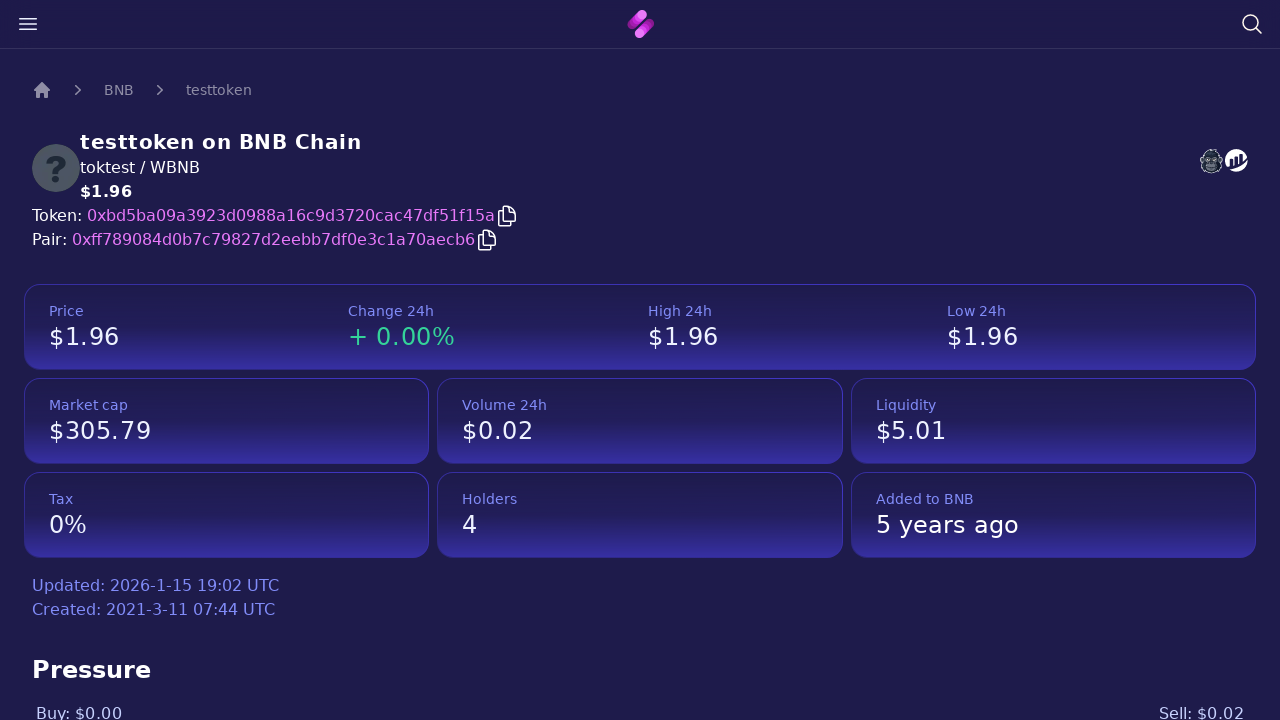

--- FILE ---
content_type: text/html
request_url: https://newcoinhub.com/bnb/0xbd5ba09a3923d0988a16c9d3720cac47df51f15a
body_size: 17497
content:
<!doctype html>
<html lang="en" class="bg-indigo-950 h-full overscroll-y-none overflow-y-hidden">
  <head>
    <meta charset="utf-8" />
    <link rel="icon" href="../favicon.png" />
    <meta name="viewport" content="width=device-width" />
    <meta name="google-site-verification" content="dl1taIC3W-86SVhrTllOt6-4eELcB1SLE7kV2kujK9w" />

    <!-- Google Tag Manager -->
    <script defer async>
      ;(function (w, d, s, l, i) {
        w[l] = w[l] || []
        w[l].push({ 'gtm.start': new Date().getTime(), 'event': 'gtm.js' })
        var f = d.getElementsByTagName(s)[0],
          j = d.createElement(s),
          dl = l != 'dataLayer' ? '&l=' + l : ''
        j.async = true
        j.src = 'https://www.googletagmanager.com/gtm.js?id=' + i + dl
        f.parentNode.insertBefore(j, f)
      })(window, document, 'script', 'dataLayer', 'GTM-P9VFP63')
    </script>
    <!-- End Google Tag Manager -->
    
		<link href="../_app/immutable/assets/0.559b574a.css" rel="stylesheet">
		<link href="../_app/immutable/assets/Toaster.3a6d0da3.css" rel="stylesheet">
		<link href="../_app/immutable/assets/4.f6479653.css" rel="stylesheet"><title>testtoken (toktest) contract is 0xbd5ba09a3923d0988a16c9d3720cac47df51f15a on BNB Chain</title><!-- HEAD_svelte-4ufqat_START --><meta content="testtoken (toktest) contract is 0xbd5ba09a3923d0988a16c9d3720cac47df51f15a on BNB Chain" property="og:title"><meta content="testtoken  (toktest) contract is 0xbd5ba09a3923d0988a16c9d3720cac47df51f15a on BNB Chain" name="twitter:title"><meta content="Discover testtoken  (toktest), a new addition to the BNB Chain with the contract address 0xbd5ba09a3923d0988a16c9d3720cac47df51f15a. Launched on DateLaunched, current price $1.96." name="description"><meta content="Discover testtoken  (toktest), a new addition to the BNB Chain with the contract address 0xbd5ba09a3923d0988a16c9d3720cac47df51f15a. Launched on DateLaunched, current price $1.96." property="og:description"><meta content="Discover testtoken ' (toktest), a new addition to the BNB Chain with the contract address 0xbd5ba09a3923d0988a16c9d3720cac47df51f15a. Launched on DateLaunched, current price $1.96." name="twitter:description"><meta content="https://newcoinhub.com/og.png" property="og:image"><meta content="https://newcoinhub.com/og.png" property="og:image:secure_url"><meta content="NewCoinHub" property="og:image:alt"><meta content="https://newcoinhub.com/og.png" name="twitter:image"><meta content="NewCoinHub" name="twitter:image:alt"><link href="https://newcoinhub.com/bnb/0xbd5ba09a3923d0988a16c9d3720cac47df51f15a" rel="canonical"><meta content="https://newcoinhub.com/bnb/0xbd5ba09a3923d0988a16c9d3720cac47df51f15a" property="og:url"><!-- HEAD_svelte-4ufqat_END --><!-- HEAD_svelte-1p9zvx4_START --><!-- HTML_TAG_START --><script type="application/ld+json">{
        "@context": "https://schema.org",
        "@type": "BreadcrumbList",
        "itemListElement": [{
        "@type": "ListItem",
        "position": 1,
        "name": "BNB",
        "item": "https://newcoinhub.com/bnb"
    }, {
        "@type": "ListItem",
        "position": 2,
        "name": "toktest",
        "item": "https://newcoinhub.com/bnb/0xbd5ba09a3923d0988a16c9d3720cac47df51f15a"
    }]
    }</script><!-- HTML_TAG_END --><!-- HEAD_svelte-1p9zvx4_END --><!-- HEAD_svelte-1p9zvx4_START --><!-- HTML_TAG_START --><script type="application/ld+json">{
      "@context": "https://schema.org",
      "@type": "FAQPage",
      "mainEntity": [{
        "@type": "Question",
        "name": "What is a Newly Launched Crypto Token?",
        "acceptedAnswer": {
          "@type": "Answer",
          "text": "A newly launched crypto token is a type of cryptocurrency that has recently been released to the market. These tokens are often introduced through a process known as an Initial Coin Offering (ICO), Initial Dex Offering (IDO), or similar launch mechanism."
          }
        }, {
        "@type": "Question",
        "name": "What is the BNB Chain?",
        "acceptedAnswer": {
          "@type": "Answer",
          "text": "The BNB Chain, formerly known as the Binance Smart Chain (BSC), is a blockchain network built for running smart contract-based applications. It's designed to be fast and efficient, with a focus on enabling the creation and exchange of new tokens."
          }
        }, {
        "@type": "Question",
        "name": "What is PancakeSwap?",
        "acceptedAnswer": {
          "@type": "Answer",
          "text": "PancakeSwap is a decentralized exchange (DEX) running on the BNB Chain. Users can trade directly from their wallets in an automated manner, offering liquidity in exchange for fees."
          }
        }, {
        "@type": "Question",
        "name": "What is a smart contract address?",
        "acceptedAnswer": {
          "@type": "Answer",
          "text": "A smart contract address is a unique identifier within a blockchain where a smart contract resides. Transactions, including token buying or selling, interact with these addresses."
          }
        }, {
        "@type": "Question",
        "name": "What does token liquidity mean?",
        "acceptedAnswer": {
          "@type": "Answer",
          "text": "Token liquidity refers to how easily a token can be bought or sold without causing significant price changes. High liquidity usually means that the token can handle large trading volumes without substantial price swings."
          }
        }, {
        "@type": "Question",
        "name": "What does token trading volume mean?",
        "acceptedAnswer": {
          "@type": "Answer",
          "text": "Token trading volume is the total quantity of a token that has been traded (bought and sold) during a specific period, typically 24 hours. It provides insight into the token's activity and popularity."
          }
        }, {
        "@type": "Question",
        "name": "What is a token holder?",
        "acceptedAnswer": {
          "@type": "Answer",
          "text": "A token holder is a person or entity that owns some quantity of a specific cryptocurrency token. The number of holders can be indicative of a token's distribution and its community size."
          }
        }, {
        "@type": "Question",
        "name": "What is testtoken (toktest)?",
        "acceptedAnswer": {
          "@type": "Answer",
          "text": "testtoken (toktest) is a newly launched cryptocurrency token on the BNB Chain. We encourage all potential investors to do their due diligence and thoroughly research new tokens before making any investment decisions."
          }
        }, {
        "@type": "Question",
        "name": "What is the price of testtoken today?",
        "acceptedAnswer": {
          "@type": "Answer",
          "text": "As of our latest update, the current price of one testtoken (toktest) is approximately $1.96. Please note that cryptocurrency prices are extremely volatile and can change rapidly."
          }
        }, {
        "@type": "Question",
        "name": "How do I buy testtoken?",
        "acceptedAnswer": {
          "@type": "Answer",
          "text": "You can purchase testtoken (toktest) by using the 'trade' button on NewCoinHub. Alternatively, PancakeSwap is another platform that allows trading of testtoken."
          }
        }, {
        "@type": "Question",
        "name": "What is testtoken smart contract address?",
        "acceptedAnswer": {
          "@type": "Answer",
          "text": "The smart contract address for testtoken (toktest) is 0xbd5ba09a3923d0988a16c9d3720cac47df51f15a. Always verify smart contract addresses before making transactions to avoid scams."
          }
        }, {
        "@type": "Question",
        "name": "What is the testtoken Market Cap Today?",
        "acceptedAnswer": {
          "@type": "Answer",
          "text": "The market cap of testtoken (toktest) as of today is $305.79. Market cap, which is the total value of all tokens in circulation, is calculated by multiplying the current price by the total supply of the token."
          }
        }, {
        "@type": "Question",
        "name": "What is the last 24h testtoken trading volume?",
        "acceptedAnswer": {
          "@type": "Answer",
          "text": "The trading volume of testtoken (toktest) in the last 24 hours was $0.0200. Trading volume represents the total number of tokens traded on all exchanges in the past 24 hours."
          }
        }, {
        "@type": "Question",
        "name": "How much liquidity does testtoken have?",
        "acceptedAnswer": {
          "@type": "Answer",
          "text": "As of now, the liquidity of testtoken (toktest) is $5.01. Liquidity refers to the ease with which a cryptocurrency can be bought or sold without affecting its price."
          }
        }, {
        "@type": "Question",
        "name": "How many people are holding testtoken?",
        "acceptedAnswer": {
          "@type": "Answer",
          "text": "Currently, there are 4 holders of testtoken (toktest). This number refers to the total count of unique addresses holding at least some amount of testtoken."
          }
        }]
    }
</script><!-- HTML_TAG_END --><!-- HEAD_svelte-1p9zvx4_END -->
  </head>
  <body data-sveltekit-preload-data="hover" class="h-full overscroll-y-none">
    <div class="contents">  <div class="toaster  svelte-1phplh9" role="alert"> </div> <div class="flex h-full"> <main class="w-full overflow-y-scroll"><div class="fixed top-0 w-full z-[999]"><div class="absolute top-0 w-full h-[2px] z-[999]"><div class="h-full bg-gradient-to-r from-fuchsia-600 to-fuchsia-400" style="width: 0%"></div></div> <div class="bg-indigo-950/70 border-b border-white/10 backdrop-blur-lg px-4 py-3 md:py-2 z-50"><div class="flex items-center justify-between"><button aria-label="Open close menu" data-svelte-h="svelte-27l9wj"><svg xmlns="http://www.w3.org/2000/svg" fill="none" viewBox="0 0 24 24" stroke-width="1.5" stroke="currentColor" class="w-6 h-6 stroke-indigo-50"><path stroke-linecap="round" stroke-linejoin="round" d="M3.75 6.75h16.5M3.75 12h16.5m-16.5 5.25h16.5"></path></svg></button> <a href="/" aria-label="home" data-svelte-h="svelte-13j7ovw"><img src="/logo32px.png" alt="" height="32" width="31"></a> <button aria-label="Search token" data-svelte-h="svelte-gkp5ah"><svg xmlns="http://www.w3.org/2000/svg" fill="none" viewBox="0 0 24 24" stroke-width="1.5" stroke="currentColor" class="w-6 h-6 stroke-orange-50"><path stroke-linecap="round" stroke-linejoin="round" d="M21 21l-5.197-5.197m0 0A7.5 7.5 0 105.196 5.196a7.5 7.5 0 0010.607 10.607z"></path></svg></button> </div></div></div> <div class="px-2 mt-12 sm:px-6 max-w-7xl mx-auto">  <div class="flex flex-col w-full py-8 text-white"><div class="mb-8"><nav aria-label="Breadcrumb" class="flex px-2"><ol class="flex items-center space-x-4"><li data-svelte-h="svelte-tl4494"><div><a class="text-white/50 hover:text-gray-100" href="/" target="_self"><svg aria-hidden="true" class="h-5 w-5 flex-shrink-0 text-white/50 hover:text-gray-100" fill="currentColor" viewBox="0 0 20 20"><path clip-rule="evenodd" d="M9.293 2.293a1 1 0 011.414 0l7 7A1 1 0 0117 11h-1v6a1 1 0 01-1 1h-2a1 1 0 01-1-1v-3a1 1 0 00-1-1H9a1 1 0 00-1 1v3a1 1 0 01-1 1H5a1 1 0 01-1-1v-6H3a1 1 0 01-.707-1.707l7-7z" fill-rule="evenodd"></path></svg> <span class="sr-only">Home</span></a></div></li> <li><div class="flex items-center"><svg aria-hidden="true" class="h-5 w-5 flex-shrink-0 text-white/50" fill="currentColor" viewBox="0 0 20 20"><path clip-rule="evenodd" d="M7.21 14.77a.75.75 0 01.02-1.06L11.168 10 7.23 6.29a.75.75 0 111.04-1.08l4.5 4.25a.75.75 0 010 1.08l-4.5 4.25a.75.75 0 01-1.06-.02z" fill-rule="evenodd"></path></svg> <a class="ml-4 text-sm font-medium text-white/50 hover:text-gray-100" target="_self" href="/">BNB</a></div></li> <li><div class="flex items-center"><svg aria-hidden="true" class="h-5 w-5 flex-shrink-0 text-white/50" fill="currentColor" viewBox="0 0 20 20"><path clip-rule="evenodd" d="M7.21 14.77a.75.75 0 01.02-1.06L11.168 10 7.23 6.29a.75.75 0 111.04-1.08l4.5 4.25a.75.75 0 010 1.08l-4.5 4.25a.75.75 0 01-1.06-.02z" fill-rule="evenodd"></path></svg> <a aria-current="page" class="ml-4 text-sm font-medium text-white/50 hover:text-gray-100" target="_self" href="/bnb/0xff789084d0b7c79827d2eebb7df0e3c1a70aecb6">testtoken</a></div></li></ol></nav></div> <div class="flex flex-col"><div class="flex flex-col justify-between gap-4 px-2"><div class="flex justify-between items-start"><div class="flex flex-col gap-4 sm:flex-row md:items-center text-white"><div class="h-12 w-12 rounded-full"><img src="/api/tokenlogo/bsc-0xbd5ba09a3923d0988a16c9d3720cac47df51f15a-48" alt="" role="presentation" class="w-12 h-12 rounded-full bg-gray-800" loading="lazy"></div> <div><h1 class="font-bold text-xl tracking-wide -mt-1">testtoken on BNB
              Chain</h1> <h2>toktest / WBNB</h2> <h2 class="font-semibold font-md"><span class="sr-only" data-svelte-h="svelte-bpwx0q">Price:</span> <div class="pointer-events-none tracking-wide max-w-fit truncate">$1.96</div></h2></div></div> <div class="hidden md:flex justify-between mt-4"><div class="flex wrap gap-2 mb-2 order-last md:order-first mt-2 md:mt-0 w-full"><a href="https://apespace.io/bsc/0xbd5ba09a3923d0988a16c9d3720cac47df51f15a" aria-label="testtoken on ApeSpace"><span class="sr-only">testtoken website</span> <svg class="h-[25.5px]" viewBox="0 0 16 17" fill="none" xmlns="http://www.w3.org/2000/svg"><path d="M1.58608 5.80444C2.01631 5.75906 2.49567 5.83731 2.89903 6.08865L2.99367 6.14766L3.04083 6.25081C3.41277 7.06529 3.49846 7.71439 3.3886 8.29419C3.27874 8.87387 2.9803 9.35751 2.5809 9.85539L2.46735 9.99699L2.28438 9.9941C1.78835 9.98626 1.38078 9.84761 1.05547 9.62565C0.707916 9.38847 0.459204 9.05915 0.299785 8.69426C0.145358 8.34083 0.0754689 7.95189 0.081265 7.58259C0.088273 7.13873 0.205585 6.71555 0.418058 6.4042C0.638106 6.08173 1.08794 5.85707 1.58608 5.80444ZM2.41176 6.67083C2.17847 6.55464 1.90961 6.52046 1.66202 6.5466C1.37492 6.5769 1.13253 6.68143 1.03466 6.82495C0.903646 7.01681 0.831017 7.29344 0.826347 7.59425C0.822164 7.86133 0.872327 8.14191 0.983546 8.39622C1.08952 8.63893 1.25201 8.85609 1.47621 9.00909C1.64878 9.12686 1.86119 9.20866 2.11668 9.23764C2.38647 8.88125 2.58334 8.53638 2.65513 8.1568C2.73252 7.74877 2.67173 7.27652 2.41176 6.67083ZM13.4709 6.5466C13.2233 6.52046 12.9545 6.55464 12.7212 6.67083C12.4613 7.27652 12.4004 7.74877 12.4777 8.1568C12.5497 8.53638 12.7465 8.88125 13.0162 9.23764C13.2717 9.20866 13.4842 9.12686 13.6567 9.00909C13.8809 8.85609 14.0433 8.63893 14.1495 8.39622C14.2606 8.14191 14.3108 7.86133 14.3067 7.59425C14.3019 7.29344 14.2293 7.01681 14.0983 6.82495C14.0004 6.68143 13.7581 6.5769 13.4709 6.5466ZM12.2339 6.08865C12.6373 5.83731 13.1166 5.75906 13.5469 5.80444C14.045 5.85707 14.4948 6.08173 14.7148 6.4042C14.9273 6.71555 15.0447 7.13873 15.0517 7.58259C15.0575 7.95189 14.9876 8.34083 14.8331 8.69426C14.6737 9.05915 14.425 9.38847 14.0775 9.62565C13.7522 9.84761 13.3446 9.98626 12.8486 9.9941L12.6656 9.99699L12.552 9.85539C12.1526 9.35751 11.8542 8.87387 11.7445 8.29419C11.6345 7.71439 11.7201 7.06529 12.0922 6.25081L12.1393 6.14766L12.2339 6.08865Z" fill="#F9FAFB"></path><path d="M7.53383 1.24722L7.45407 1.41187C7.75382 1.31678 8.06806 1.23691 8.39139 1.17218C9.08988 1.03224 9.8418 0.960662 10.5879 0.957283L11.2184 0.954464L10.5504 2.18009C10.9707 2.36036 11.3895 2.64977 11.7635 2.98805C12.3275 3.49817 12.8022 4.13094 13.0288 4.66774L13.3247 5.36867L12.676 5.19597C12.8569 5.49197 13.0275 5.83064 13.1648 6.18295L13.1872 6.24052L13.1896 6.30421C13.2049 6.7052 13.1829 7.17685 13.1348 7.64304C13.0953 8.02625 13.0373 8.41004 12.967 8.75161C13.4379 9.11808 13.8078 9.69658 14.045 10.3629C14.318 11.1298 14.4202 12.0248 14.2989 12.8445L14.2134 13.4231L13.6947 13.0833C13.6172 13.3863 13.5004 13.6994 13.3469 14.0067C13.1117 14.4777 12.7872 14.9403 12.3821 15.336L12.008 15.7015L11.6099 14.8581L11.3319 15.2652L11.2537 15.3083C10.7254 15.5994 10.1095 15.8601 9.49871 16.07C8.83723 16.2973 8.17252 16.4677 7.62492 16.5547L7.56643 16.564L7.50801 16.5547C6.96041 16.4677 6.2957 16.2973 5.63422 16.07C5.02339 15.8601 4.40756 15.5994 3.87919 15.3083L3.80101 15.2652L3.52299 14.8581L3.12497 15.7015L2.75086 15.336C2.34573 14.9403 2.02121 14.4777 1.78601 14.0067C1.63254 13.6994 1.51576 13.3863 1.43824 13.0833L0.919662 13.4231L0.833992 12.8445C0.71282 12.0248 0.814911 11.1298 1.08791 10.3629C1.32331 9.70191 1.68912 9.12737 2.15465 8.76037C2.06699 8.38007 2.02022 7.9642 1.9975 7.56196C1.97036 7.08016 1.9782 6.61397 1.99065 6.2583L1.99322 6.18625L2.01989 6.12381C2.17435 5.76234 2.31899 5.43855 2.49254 5.14078L1.90035 5.2567L2.28691 4.55656C2.77088 3.6799 3.46437 2.7572 4.38773 2.02168C5.14241 1.42056 6.05003 0.944643 7.12184 0.719847L7.86506 0.563965L7.53383 1.24722ZM6.36565 1.94656L6.49863 1.67234C5.87983 1.89906 5.3321 2.22395 4.85234 2.60604C4.26094 3.07717 3.77216 3.63563 3.38 4.20563L4.73886 3.9396L3.66427 4.86157C3.45258 5.04323 3.28871 5.25637 3.14401 5.50277C3.00075 5.7468 2.87133 6.03226 2.73334 6.35348C2.723 6.67971 2.71839 7.09209 2.74256 7.52106C2.76772 7.96591 2.8245 8.42532 2.94029 8.81142L3.0238 9.09016L2.7722 9.23941C2.35053 9.48976 2.01041 9.9983 1.79213 10.6112C1.62411 11.0834 1.53131 11.6111 1.53039 12.1301L2.02813 11.8042L2.08075 12.4295C2.1127 12.8089 2.24061 13.2441 2.45506 13.6736C2.58014 13.9239 2.7336 14.1704 2.91355 14.401L3.4045 13.3609L4.31607 14.6958C4.78621 14.9476 5.33144 15.1756 5.8768 15.363C6.48105 15.5707 7.07732 15.7265 7.56643 15.8088C8.05561 15.7265 8.65188 15.5707 9.25613 15.363C9.80149 15.1756 10.3468 14.9476 10.8169 14.6958L11.7284 13.3609L12.2194 14.401C12.3993 14.1704 12.5528 13.9239 12.6779 13.6736C12.8923 13.2441 13.0202 12.8089 13.0522 12.4295L13.1048 11.8042L13.6025 12.1301C13.6016 11.6111 13.5088 11.0834 13.3408 10.6112C13.1369 10.0385 12.8265 9.55694 12.4427 9.2921H12.0755L12.1861 8.83184C12.2732 8.46971 12.3458 8.02157 12.3927 7.56704C12.4352 7.15617 12.4559 6.74524 12.4466 6.39418C12.3213 6.08317 12.1697 5.78915 12.0118 5.53695C11.8424 5.26631 11.668 5.04685 11.5148 4.9115L10.6747 4.1696L11.7909 4.25997C11.8423 4.26418 11.8899 4.26859 11.9348 4.27334C11.7457 4.02107 11.5159 3.76822 11.2638 3.54026C10.84 3.15693 10.363 2.8527 9.92973 2.75647L9.44582 2.64905L9.95034 1.72362C9.47144 1.75341 8.99444 1.81396 8.53747 1.90558C7.91756 2.02972 7.34427 2.20913 6.86524 2.44328L5.89485 2.91771L6.36565 1.94656Z" fill="#F9FAFB"></path><path fill-rule="evenodd" clip-rule="evenodd" d="M6.70168 2.10885L7.19791 1.08521C4.94375 1.55807 3.45283 3.21729 2.61418 4.73639L3.42175 4.57825C2.93033 5.00005 2.66858 5.55562 2.36323 6.27012C2.33893 6.96236 2.33274 8.08588 2.5823 8.91821C1.56581 9.52166 0.982247 11.2936 1.20368 12.7906L1.70827 12.4603C1.77737 13.2797 2.23579 14.3117 3.01101 15.0689L3.46377 14.1095L4.05899 14.9811C5.11895 15.5654 6.56139 16.0269 7.56648 16.1866C8.57171 16.0269 10.0141 15.5654 11.074 14.9811L11.6692 14.1095L12.122 15.0689C12.8972 14.3117 13.3557 13.2797 13.4248 12.4603L13.9294 12.7906C14.1507 11.2936 13.5672 9.52166 12.5507 8.91821H12.5485C12.728 8.1713 12.8467 7.09705 12.8171 6.31748C12.5355 5.59507 12.111 4.9411 11.7617 4.63265C12.1409 4.66341 12.3062 4.71156 12.6855 4.81253C12.295 3.88733 11.0738 2.62898 10.0101 2.39286L10.5894 1.32997C9.18807 1.33625 7.75183 1.59543 6.70168 2.10885Z" fill="#1E293B"></path><path fill-rule="evenodd" clip-rule="evenodd" d="M7.65527 16.0434C8.65589 15.8725 9.88987 15.4363 10.9219 14.8676L11.7016 13.716L12.1789 14.7199C12.9166 13.9299 13.1583 12.8654 13.2766 12.089L13.7812 12.4194C13.8656 11.4826 13.4366 9.82733 12.3162 8.97912C12.4957 8.23222 12.6559 7.09711 12.6264 6.31746C12.3448 5.59513 11.7417 4.78295 11.3924 4.47444C11.7513 4.4525 12.0181 4.45593 12.3973 4.55683C12.0068 3.6317 10.8222 2.70617 9.75847 2.46997L10.3337 1.4436C9.71486 1.8713 9.12254 2.2764 8.64436 2.77974C9.80424 2.85522 10.6654 3.09701 11.3273 3.90286C10.8124 3.89792 10.5549 3.99336 10.1021 4.13596C11.4997 5.27838 12.2327 6.61194 12.0567 8.3951C11.9833 9.13839 11.6963 9.41515 11.2379 9.68631C12.1633 11.3674 10.4007 14.9638 7.65527 16.0434Z" fill="#0F172A"></path><path fill-rule="evenodd" clip-rule="evenodd" d="M2.31633 9.97354C1.90863 10.4665 1.66032 11.1107 1.54077 11.87L2.17195 11.4716C2.12084 12.4116 2.283 12.9717 2.6666 13.8114C2.49653 12.6324 2.47763 11.8327 2.73464 10.8405L2.13981 11.0555C2.15806 10.6936 2.25843 10.3316 2.31633 9.97354ZM5.73754 2.43037L5.39603 3.30657C6.19609 2.88603 7.64248 2.28191 8.7091 2.20044C8.11704 2.61242 7.63906 3.14771 7.27627 3.627C8.37984 3.23867 10.081 3.2168 10.7372 3.72402C9.6235 3.74148 8.80612 4.0189 7.89461 4.79841C7.97556 4.55221 8.10518 4.23573 8.1862 3.98959C7.38713 4.08621 6.28653 4.3614 5.52809 4.68736L6.12825 3.6878C5.37463 3.85641 4.72105 4.19265 3.95933 4.81501C4.25183 3.56608 4.96133 2.78426 5.73754 2.43037Z" fill="#334155"></path><path d="M6.2934 5.73236C6.77197 5.88648 7.22347 6.12887 7.56643 6.45285C7.90952 6.12887 8.36089 5.88648 8.83947 5.73236C9.51544 5.51481 10.2599 5.47022 10.8325 5.62026L10.8991 5.63778L10.9527 5.6769C11.4839 6.06537 11.7571 6.52438 11.8744 7.03846C11.9852 7.52388 11.9485 8.04283 11.8614 8.5926C11.8237 8.82675 11.6279 9.04312 11.38 9.22695C11.2215 9.34445 11.0349 9.45583 10.8647 9.54738C11.0677 9.84021 11.2445 10.1573 11.3944 10.4917C11.6128 10.9783 11.7737 11.5008 11.8761 12.0379L11.8917 12.1201L11.8691 12.1994C11.7309 12.684 11.5386 13.0949 11.2932 13.4902C11.0573 13.8705 10.7696 14.2363 10.4312 14.6435L10.3741 14.7123L10.2905 14.7456C9.89436 14.9035 9.47381 15.0349 9.0258 15.1355C8.57548 15.2367 8.09842 15.3075 7.59133 15.344L7.56643 15.3458L7.54167 15.344C7.03457 15.3075 6.55745 15.2367 6.10713 15.1355C5.65905 15.0349 5.23857 14.9036 4.8424 14.7456L4.75875 14.7123L4.70164 14.6435C4.36343 14.2363 4.07573 13.8705 3.83967 13.4902C3.59426 13.0949 3.402 12.684 3.26382 12.1994L3.24122 12.1201L3.2569 12.0379C3.35925 11.5008 3.5201 10.9783 3.73844 10.4917C3.88854 10.1573 4.06519 9.84021 4.26825 9.54738C4.09793 9.45583 3.9114 9.34445 3.75286 9.22695C3.50514 9.04312 3.3092 8.82675 3.27172 8.59254C3.18445 8.04283 3.14776 7.52388 3.25848 7.03846C3.37579 6.52438 3.64893 6.06537 4.18032 5.6769L4.23381 5.63778L4.30033 5.62026C4.87296 5.47022 5.61749 5.51481 6.2934 5.73236ZM7.27946 7.18797C7.02305 6.82927 6.57352 6.56239 6.07815 6.40293C5.55025 6.23306 4.98302 6.18861 4.5433 6.28589C4.20028 6.55297 4.02218 6.85759 3.94558 7.19298C3.85871 7.57387 3.89217 8.01062 3.96686 8.48228V8.4836C3.97015 8.50481 4.0567 8.57548 4.17235 8.66123C4.43101 8.8531 4.78167 9.02619 4.94422 9.09462L5.38176 9.27885L5.07951 9.64374C4.79978 9.98149 4.56688 10.3655 4.38141 10.7787C4.19712 11.1893 4.05841 11.63 3.9658 12.0848C4.08278 12.4683 4.24052 12.7989 4.43845 13.1177C4.64553 13.4513 4.89456 13.7723 5.18496 14.1243C5.52113 14.2535 5.87917 14.3626 6.26165 14.4484C6.66646 14.5393 7.10031 14.6039 7.56643 14.6385C8.03262 14.6039 8.46641 14.5393 8.87128 14.4484C9.25376 14.3626 9.61173 14.2535 9.94797 14.1243C10.2384 13.7723 10.4873 13.4513 10.6944 13.1177C10.8923 12.7989 11.0501 12.4683 11.1671 12.0848C11.0745 11.63 10.9357 11.1893 10.7515 10.7787C10.566 10.3655 10.3331 9.98149 10.0535 9.64374L9.75123 9.27885L10.1886 9.09462C10.3513 9.02619 10.7019 8.8531 10.9605 8.66123C11.0762 8.57548 11.1627 8.50481 11.1661 8.4836V8.48228C11.2407 8.01062 11.2742 7.57387 11.1873 7.19298C11.1107 6.85759 10.9326 6.55297 10.5896 6.28589C10.1498 6.18861 9.58262 6.23306 9.05478 6.40293C8.55934 6.56239 8.10988 6.82927 7.8534 7.18797L7.56643 7.58942L7.27946 7.18797Z" fill="#111827"></path><path fill-rule="evenodd" clip-rule="evenodd" d="M7.56645 6.98387C6.93 6.09371 5.36512 5.70524 4.38874 5.96119C3.47888 6.62642 3.45748 7.51606 3.61918 8.53755C3.67101 8.86517 4.51619 9.29618 4.80771 9.41896C4.1976 10.1559 3.79418 11.1009 3.60324 12.1028C3.86057 13.0049 4.31859 13.6321 4.9721 14.4187C5.72856 14.7203 6.58368 14.9215 7.56645 14.9922C8.54922 14.9215 9.40441 14.7203 10.1608 14.4187C10.8144 13.6321 11.2724 13.0049 11.5297 12.1028C11.3387 11.1009 10.9354 10.1559 10.3252 9.41896C10.6168 9.29618 11.462 8.86517 11.5138 8.53755C11.6756 7.51606 11.654 6.62642 10.7443 5.96119C9.76792 5.70524 8.20297 6.09371 7.56645 6.98387Z" fill="#6B7280"></path><path fill-rule="evenodd" clip-rule="evenodd" d="M7.56502 7.42354C7.15508 7.15988 6.6331 6.89853 6.0689 6.75488C5.34268 6.57 5.55233 6.67532 5.87118 7.0055C6.5509 7.70926 6.54418 8.52743 5.84483 9.47668C7.7856 9.31247 7.34457 9.31247 9.28534 9.47668C8.58599 8.52743 8.57927 7.70926 9.25893 7.0055C9.57785 6.67532 9.78743 6.57 9.06127 6.75488C8.49707 6.89853 7.97503 7.15988 7.56502 7.42354Z" fill="#374151"></path><path d="M6.55924 8.81143C6.86854 8.73832 7.19747 8.71118 7.56631 8.71118C7.93515 8.71118 8.26402 8.73832 8.57345 8.81143C8.89283 8.88684 9.18566 9.00994 9.47092 9.19996L9.61135 9.29356L9.61892 9.4623C9.6261 9.62064 9.60179 9.77417 9.55977 9.92474L9.5549 9.94265C9.85122 10.0051 10.1129 10.0764 10.3563 10.1576C10.7074 10.2745 11.009 10.4069 11.3148 10.559L11.4249 10.6138L11.4732 10.7291C11.5627 10.9427 11.6367 11.1609 11.6995 11.3819C11.7617 11.6011 11.8122 11.8203 11.8556 12.0392L11.8708 12.117L11.849 12.1937C11.7114 12.6764 11.5199 13.0857 11.2755 13.4794C11.04 13.8588 10.7528 14.224 10.4152 14.6304L10.3614 14.6951L10.2827 14.7265C9.88785 14.884 9.46829 15.015 9.02113 15.1154C8.57174 15.2163 8.09567 15.287 7.58963 15.3234L7.56631 15.3251L7.54293 15.3234C7.03702 15.287 6.56082 15.2163 6.11156 15.1154C5.66427 15.015 5.24484 14.884 4.84992 14.7265L4.77121 14.6951L4.7174 14.6304C4.37977 14.224 4.09267 13.8588 3.85707 13.4794C3.61271 13.0857 3.42124 12.6764 3.28359 12.1937L3.26172 12.117L3.27713 12.0392C3.32034 11.8203 3.37092 11.6011 3.43316 11.3819C3.49587 11.1609 3.56997 10.9427 3.65941 10.7291L3.70769 10.6138L3.81788 10.559C4.12362 10.4069 4.42515 10.2745 4.77621 10.1576C5.01978 10.0764 5.2814 10.0051 5.57766 9.94265L5.57291 9.92474C5.53083 9.77417 5.50665 9.62064 5.51363 9.4623L5.52114 9.29356L5.6617 9.19996C5.94696 9.01001 6.23973 8.88684 6.55924 8.81143ZM7.56631 9.37615C7.2439 9.37615 6.96292 9.39835 6.70987 9.45815C6.52703 9.50129 6.35565 9.56499 6.18974 9.65535C6.19553 9.68545 6.20291 9.71601 6.21147 9.74697C6.24078 9.84998 6.28379 9.9578 6.33042 10.0663L6.4966 10.4539L6.07974 10.5235C5.6428 10.5965 5.29299 10.6831 4.98402 10.7861C4.71957 10.8742 4.47567 10.9783 4.22598 11.0988C4.16696 11.2511 4.11631 11.4053 4.07212 11.5611C4.02331 11.7329 3.98169 11.9089 3.9448 12.0877C4.06257 12.4744 4.2213 12.8074 4.42074 13.1287C4.62914 13.4644 4.87982 13.7873 5.17226 14.1416C5.51107 14.2722 5.87181 14.3822 6.25698 14.4688C6.66317 14.5598 7.0986 14.6246 7.56631 14.6594C8.03415 14.6246 8.46945 14.5598 8.87564 14.4688C9.26088 14.3822 9.62149 14.2722 9.9603 14.1416C10.2528 13.7873 10.5035 13.4644 10.7118 13.1287C10.9113 12.8074 11.0701 12.4744 11.1878 12.0877C11.1509 11.9089 11.1092 11.7329 11.0605 11.5611C11.0162 11.4053 10.9657 11.2511 10.9067 11.0988C10.6569 10.9783 10.4131 10.8742 10.1485 10.7861C9.83963 10.6831 9.48976 10.5965 9.05294 10.5235L8.63602 10.4539L8.8022 10.0663C8.84883 9.9578 8.8919 9.85011 8.92082 9.74677C8.92971 9.71601 8.93709 9.68545 8.94288 9.65535C8.77697 9.56499 8.60559 9.50129 8.42275 9.45815C8.1697 9.39835 7.88865 9.37615 7.56631 9.37615Z" fill="#111827"></path><path fill-rule="evenodd" clip-rule="evenodd" d="M7.56643 9.0437C6.87518 9.0437 6.34675 9.1423 5.84492 9.47663C5.83412 9.71651 5.92245 9.95639 6.02526 10.1963C5.12206 10.3472 4.56142 10.5602 3.96593 10.8563C3.79712 11.2596 3.68719 11.678 3.60315 12.1029C3.86048 13.0049 4.31851 13.632 4.97208 14.4187C5.72847 14.7204 6.58366 14.9215 7.56643 14.9923C8.5492 14.9215 9.40432 14.7204 10.1608 14.4187C10.8143 13.632 11.2723 13.0049 11.5296 12.1029C11.4456 11.678 11.3357 11.2596 11.1669 10.8563C10.5714 10.5602 10.0107 10.3472 9.10753 10.1963C9.21041 9.95639 9.29867 9.71651 9.28787 9.47663C8.78605 9.1423 8.25768 9.0437 7.56643 9.0437Z" fill="#6B7280"></path><path fill-rule="evenodd" clip-rule="evenodd" d="M6.61022 10.0668C7.71365 10.962 7.41937 10.962 8.52273 10.0668C9.55055 9.23293 5.58233 9.23293 6.61022 10.0668ZM9.50484 10.4983C10.7557 11.9751 10.1209 13.9419 8.98234 14.5342C9.33136 14.4517 9.68031 14.3691 10.0293 14.2867C10.5313 13.6474 11.0091 12.9773 11.3483 12.1317C11.2474 11.742 11.1374 11.3559 10.9689 10.9934C10.3708 10.6997 10.13 10.6405 9.50484 10.4983Z" fill="#374151"></path><path d="M3.6157 11.8948C4.89604 12.2726 6.18969 12.5118 7.50317 12.5404C8.81467 12.5689 10.1498 12.3878 11.5162 11.9256L11.6374 12.2798C10.2285 12.7564 8.8505 12.9431 7.49586 12.9136C6.14293 12.8842 4.81661 12.6396 3.50781 12.2533L3.6157 11.8948Z" fill="#111827"></path><path fill-rule="evenodd" clip-rule="evenodd" d="M6.65811 9.91595C6.90154 10.0655 7.16599 10.1813 7.36437 10.4045C7.37702 10.1014 7.37122 9.8078 7.30622 9.545C7.09933 9.50416 6.88929 9.52175 6.66983 9.5942C6.34387 9.70182 6.44003 9.78185 6.65811 9.91595ZM8.47479 9.91595C8.23142 10.0655 7.96691 10.1813 7.76852 10.4045C7.75587 10.1014 7.76167 9.8078 7.82674 9.545C8.03356 9.50416 8.24367 9.52175 8.46313 9.5942C8.78903 9.70182 8.69293 9.78185 8.47479 9.91595Z" fill="#111827"></path><path fill-rule="evenodd" clip-rule="evenodd" d="M6.13354 13.3003C6.42513 13.7986 6.99795 14.0497 7.5665 14.0565C8.13511 14.0497 8.70794 13.7986 8.99952 13.3003C8.44744 13.3861 8.00292 13.4298 7.5665 13.4313C7.13015 13.4298 6.68569 13.3861 6.13354 13.3003ZM11.2263 6.74585C11.1941 7.45837 10.9247 8.59428 10.4269 9.11178C10.7141 8.995 11.0936 8.79069 11.2995 8.55996C11.4348 8.08113 11.4198 7.16238 11.2263 6.74585Z" fill="#374151"></path><path fill-rule="evenodd" clip-rule="evenodd" d="M4.13281 11.0249C4.03316 11.247 3.96018 11.5155 3.90656 11.7674C4.21692 11.8612 4.48248 11.9255 4.80384 11.9919C4.50639 11.5648 4.47985 11.1022 4.84257 10.7016C4.58668 10.793 4.35076 10.8872 4.13281 11.0249ZM3.93153 6.74585C3.9638 7.45837 4.23319 8.59428 4.73099 9.11178C4.44382 8.995 4.06438 8.79069 3.85848 8.55996C3.72313 8.08113 3.73821 7.16238 3.93153 6.74585Z" fill="#9CA3AF"></path><path fill-rule="evenodd" clip-rule="evenodd" d="M12.431 6.40515C13.1214 5.97493 14.1036 6.17002 14.4066 6.61408C15.0097 7.49785 14.6658 9.59242 12.8428 9.62107C12.1138 8.71246 11.7579 7.87901 12.431 6.40515Z" fill="#6B7280"></path><path fill-rule="evenodd" clip-rule="evenodd" d="M13.5501 6.98584C13.1309 6.98584 12.7736 7.42964 12.6399 7.95412C12.3873 8.94459 13.7378 9.28795 13.8323 8.05041C13.9148 8.15685 13.9782 8.28871 13.9935 8.4402C14.3434 7.94681 14.2897 6.98584 13.5501 6.98584Z" fill="#374151"></path><path fill-rule="evenodd" clip-rule="evenodd" d="M14.2235 7.00335C13.5086 6.96791 13.1715 7.34413 12.9556 7.96267C12.7514 7.61615 12.8189 7.09898 13.1374 6.88479C13.3699 6.72849 13.9026 6.67073 14.2235 7.00335Z" fill="#111827"></path><path fill-rule="evenodd" clip-rule="evenodd" d="M2.70183 6.40515C2.01151 5.97493 1.0294 6.17002 0.726313 6.61408C0.123255 7.49785 0.467135 9.59242 2.29025 9.62107C3.01911 8.71246 3.3751 7.87901 2.70183 6.40515Z" fill="#6B7280"></path><path fill-rule="evenodd" clip-rule="evenodd" d="M1.58271 6.98584C2.00188 6.98584 2.35919 7.42964 2.4929 7.95412C2.74542 8.94459 1.39493 9.28795 1.30048 8.05041C1.21808 8.15685 1.15459 8.28871 1.13938 8.4402C0.789476 7.94681 0.843097 6.98584 1.58271 6.98584Z" fill="#374151"></path><path fill-rule="evenodd" clip-rule="evenodd" d="M0.909424 7.00335C1.6243 6.96791 1.96133 7.34413 2.1773 7.96267C2.38148 7.61615 2.31397 7.09898 1.99551 6.88479C1.76301 6.72849 1.2303 6.67073 0.909424 7.00335Z" fill="#111827"></path><path d="M6.50293 7.74142L4.97526 7.4227C5.02044 7.66725 5.14427 7.8524 5.30603 7.97221C5.41214 8.05091 5.53458 8.10275 5.66124 8.1258C5.78823 8.14879 5.91963 8.14319 6.04346 8.10703C6.22234 8.05467 6.38734 7.93506 6.50293 7.74142ZM4.73301 6.7794L7.25873 7.30631L7.18166 7.60073C7.02734 8.19048 6.64263 8.53581 6.20482 8.66379C5.99458 8.72517 5.77262 8.73492 5.55902 8.69612C5.34496 8.65733 5.13887 8.57013 4.96051 8.4382C4.58145 8.15722 4.3263 7.67891 4.38531 7.03739L4.41521 6.71313L4.73301 6.7794Z" fill="#1A1A1A"></path><path fill-rule="evenodd" clip-rule="evenodd" d="M4.67388 7.06372L6.90103 7.52833C6.52633 8.96049 4.5328 8.59738 4.67388 7.06372Z" fill="white"></path><path fill-rule="evenodd" clip-rule="evenodd" d="M5.80318 7.06738C6.03963 7.06738 6.23123 7.30377 6.23123 7.59549C6.23123 7.88714 6.03963 8.12352 5.80318 8.12352C5.56679 8.12352 5.37512 7.88714 5.37512 7.59549C5.37512 7.30377 5.56679 7.06738 5.80318 7.06738Z" fill="#1A1A1A"></path><path d="M8.1729 7.24387L10.7179 6.71313L10.7477 7.03739C10.8067 7.67891 10.5515 8.15722 10.1725 8.4382C9.99412 8.57013 9.78803 8.65733 9.57411 8.69612C9.36037 8.73492 9.13841 8.72517 8.92824 8.66379C8.49037 8.53581 8.10565 8.19048 7.95139 7.60073L7.87427 7.30631L8.1729 7.24387ZM10.1577 7.4227L8.63013 7.74142C8.74566 7.93506 8.91065 8.05467 9.08954 8.10703C9.21336 8.14319 9.34476 8.14879 9.47175 8.1258C9.59841 8.10275 9.72079 8.05091 9.82696 7.97221C9.98872 7.8524 10.1125 7.66725 10.1577 7.4227Z" fill="#1A1A1A"></path><path fill-rule="evenodd" clip-rule="evenodd" d="M10.4591 7.06372L8.23193 7.52833C8.60664 8.96049 10.6002 8.59738 10.4591 7.06372Z" fill="white"></path><path fill-rule="evenodd" clip-rule="evenodd" d="M9.32985 7.06738C9.09333 7.06738 8.90173 7.30377 8.90173 7.59549C8.90173 7.88714 9.09333 8.12352 9.32985 8.12352C9.56631 8.12352 9.75791 7.88714 9.75791 7.59549C9.75791 7.30377 9.56631 7.06738 9.32985 7.06738Z" fill="#1A1A1A"></path></svg></a>       <a href="https://bscscan.com/token/0xbd5ba09a3923d0988a16c9d3720cac47df51f15a" aria-label="testtoken website"><span class="sr-only">testtoken website</span> <svg class="h-6" viewBox="0 0 17 17" fill="none" xmlns="http://www.w3.org/2000/svg"><path d="M4.00469 8.36289C4.0047 8.27342 4.02239 8.18484 4.05674 8.10222C4.09108 8.01961 4.14141 7.94459 4.20483 7.88148C4.26825 7.81837 4.34351 7.7684 4.42629 7.73446C4.50907 7.70051 4.59774 7.68325 4.68721 7.68367L5.81876 7.68737C5.99918 7.68737 6.17221 7.75904 6.29979 7.88662C6.42737 8.01419 6.49904 8.18722 6.49904 8.36765V12.6466C6.62648 12.6089 6.78959 12.5686 6.96907 12.5263C7.09341 12.4971 7.20423 12.4267 7.28355 12.3265C7.36287 12.2264 7.40605 12.1024 7.40608 11.9747V6.66728C7.40608 6.48685 7.47775 6.3138 7.60532 6.1862C7.73289 6.05861 7.90592 5.9869 8.08636 5.98687H9.22134C9.40178 5.9869 9.57481 6.05861 9.70238 6.1862C9.82995 6.3138 9.90162 6.48685 9.90162 6.66728V11.5934C9.90162 11.5934 10.1856 11.4785 10.462 11.3617C10.5647 11.3183 10.6523 11.2456 10.714 11.1526C10.7756 11.0597 10.8086 10.9507 10.8087 10.8392V4.96652C10.8087 4.78612 10.8803 4.61311 11.0079 4.48553C11.1354 4.35796 11.3084 4.28627 11.4888 4.28624H12.6226C12.8029 4.28641 12.9758 4.35816 13.1032 4.48572C13.2306 4.61328 13.3022 4.78621 13.3022 4.96652V9.80243C14.2852 9.09005 15.2814 8.2332 16.0719 7.20294C16.1866 7.0534 16.2625 6.87778 16.2929 6.69177C16.3232 6.50576 16.307 6.31513 16.2457 6.1369C15.8798 5.08407 15.2981 4.11924 14.5379 3.30413C13.7776 2.48902 12.8556 1.84159 11.8308 1.40326C10.806 0.964938 9.70097 0.745375 8.58643 0.758622C7.4719 0.77187 6.37241 1.01764 5.35831 1.4802C4.34421 1.94276 3.43785 2.61192 2.6972 3.44487C1.95656 4.27782 1.39796 5.25621 1.05714 6.31744C0.716318 7.37866 0.600789 8.49935 0.717941 9.60779C0.835094 10.7162 1.18235 11.788 1.73749 12.7545C1.8342 12.9213 1.9765 13.0569 2.14765 13.1456C2.3188 13.2343 2.5117 13.2722 2.70369 13.2551C2.91817 13.2362 3.18521 13.2095 3.5027 13.1723C3.64088 13.1565 3.76845 13.0905 3.86111 12.9868C3.95378 12.8831 4.00507 12.749 4.00521 12.6099V8.36289" fill="white"></path><path d="M3.98059 15.2252C5.1757 16.0946 6.58802 16.6165 8.06131 16.7331C9.5346 16.8496 11.0114 16.5564 12.3284 15.8857C13.6453 15.215 14.7511 14.1931 15.5233 12.933C16.2955 11.6729 16.7041 10.2237 16.7038 8.74585C16.7038 8.56096 16.6952 8.37897 16.683 8.19751C13.7559 12.563 8.35149 14.6038 3.98059 15.2252Z" fill="white"></path></svg></a></div></div></div> <div><div class="hidden md:flex justify-between"><div><div class="flex gap-2"><h2 class="text-ellipsis overflow-hidden whitespace-nowrap"><span class="text-white" data-svelte-h="svelte-16282w3">Token: </span><span class="text-fuchsia-400">0xbd5ba09a3923d0988a16c9d3720cac47df51f15a</span></h2> <button aria-label="Copy testtoken address" type="button"><span class="sr-only">Copy testtokenaddress</span> <svg xmlns="http://www.w3.org/2000/svg" fill="none" viewBox="0 0 24 24" stroke-width="1.5" stroke="currentColor" class="w-6 h-6"><path stroke-linecap="round" stroke-linejoin="round" d="M15.75 17.25v3.375c0 .621-.504 1.125-1.125 1.125h-9.75a1.125 1.125 0 01-1.125-1.125V7.875c0-.621.504-1.125 1.125-1.125H6.75a9.06 9.06 0 011.5.124m7.5 10.376h3.375c.621 0 1.125-.504 1.125-1.125V11.25c0-4.46-3.243-8.161-7.5-8.876a9.06 9.06 0 00-1.5-.124H9.375c-.621 0-1.125.504-1.125 1.125v3.5m7.5 10.375H9.375a1.125 1.125 0 01-1.125-1.125v-9.25m12 6.625v-1.875a3.375 3.375 0 00-3.375-3.375h-1.5a1.125 1.125 0 01-1.125-1.125v-1.5a3.375 3.375 0 00-3.375-3.375H9.75"></path></svg></button></div> <div class="flex gap-2"><h2 class="text-ellipsis overflow-hidden whitespace-nowrap"><span class="text-white" data-svelte-h="svelte-146i2gy">Pair: </span><span class="text-fuchsia-400">0xff789084d0b7c79827d2eebb7df0e3c1a70aecb6</span></h2> <button aria-label="Copy testtoken Wrapped BNB pair address" type="button"><span class="sr-only">Copy testtoken Wrapped BNB pair address</span> <svg xmlns="http://www.w3.org/2000/svg" fill="none" viewBox="0 0 24 24" stroke-width="1.5" stroke="currentColor" class="w-6 h-6"><path stroke-linecap="round" stroke-linejoin="round" d="M15.75 17.25v3.375c0 .621-.504 1.125-1.125 1.125h-9.75a1.125 1.125 0 01-1.125-1.125V7.875c0-.621.504-1.125 1.125-1.125H6.75a9.06 9.06 0 011.5.124m7.5 10.376h3.375c.621 0 1.125-.504 1.125-1.125V11.25c0-4.46-3.243-8.161-7.5-8.876a9.06 9.06 0 00-1.5-.124H9.375c-.621 0-1.125.504-1.125 1.125v3.5m7.5 10.375H9.375a1.125 1.125 0 01-1.125-1.125v-9.25m12 6.625v-1.875a3.375 3.375 0 00-3.375-3.375h-1.5a1.125 1.125 0 01-1.125-1.125v-1.5a3.375 3.375 0 00-3.375-3.375H9.75"></path></svg></button></div></div> <div data-svelte-h="svelte-1gb2niu"></div></div></div></div> <div class="flex flex-col md:items-end text-sm mt-4 md:mt-0 md:hidden px-2"><h2 class="text-lg font-bold" data-svelte-h="svelte-8t5dg6">Links</h2> <div class="flex wrap gap-2 mb-2 order-last md:order-first mt-2 md:mt-0 w-full"><a href="https://apespace.io/bsc/0xbd5ba09a3923d0988a16c9d3720cac47df51f15a" aria-label="testtoken on ApeSpace"><span class="sr-only">testtoken website</span> <svg class="h-[25.5px]" viewBox="0 0 16 17" fill="none" xmlns="http://www.w3.org/2000/svg"><path d="M1.58608 5.80444C2.01631 5.75906 2.49567 5.83731 2.89903 6.08865L2.99367 6.14766L3.04083 6.25081C3.41277 7.06529 3.49846 7.71439 3.3886 8.29419C3.27874 8.87387 2.9803 9.35751 2.5809 9.85539L2.46735 9.99699L2.28438 9.9941C1.78835 9.98626 1.38078 9.84761 1.05547 9.62565C0.707916 9.38847 0.459204 9.05915 0.299785 8.69426C0.145358 8.34083 0.0754689 7.95189 0.081265 7.58259C0.088273 7.13873 0.205585 6.71555 0.418058 6.4042C0.638106 6.08173 1.08794 5.85707 1.58608 5.80444ZM2.41176 6.67083C2.17847 6.55464 1.90961 6.52046 1.66202 6.5466C1.37492 6.5769 1.13253 6.68143 1.03466 6.82495C0.903646 7.01681 0.831017 7.29344 0.826347 7.59425C0.822164 7.86133 0.872327 8.14191 0.983546 8.39622C1.08952 8.63893 1.25201 8.85609 1.47621 9.00909C1.64878 9.12686 1.86119 9.20866 2.11668 9.23764C2.38647 8.88125 2.58334 8.53638 2.65513 8.1568C2.73252 7.74877 2.67173 7.27652 2.41176 6.67083ZM13.4709 6.5466C13.2233 6.52046 12.9545 6.55464 12.7212 6.67083C12.4613 7.27652 12.4004 7.74877 12.4777 8.1568C12.5497 8.53638 12.7465 8.88125 13.0162 9.23764C13.2717 9.20866 13.4842 9.12686 13.6567 9.00909C13.8809 8.85609 14.0433 8.63893 14.1495 8.39622C14.2606 8.14191 14.3108 7.86133 14.3067 7.59425C14.3019 7.29344 14.2293 7.01681 14.0983 6.82495C14.0004 6.68143 13.7581 6.5769 13.4709 6.5466ZM12.2339 6.08865C12.6373 5.83731 13.1166 5.75906 13.5469 5.80444C14.045 5.85707 14.4948 6.08173 14.7148 6.4042C14.9273 6.71555 15.0447 7.13873 15.0517 7.58259C15.0575 7.95189 14.9876 8.34083 14.8331 8.69426C14.6737 9.05915 14.425 9.38847 14.0775 9.62565C13.7522 9.84761 13.3446 9.98626 12.8486 9.9941L12.6656 9.99699L12.552 9.85539C12.1526 9.35751 11.8542 8.87387 11.7445 8.29419C11.6345 7.71439 11.7201 7.06529 12.0922 6.25081L12.1393 6.14766L12.2339 6.08865Z" fill="#F9FAFB"></path><path d="M7.53383 1.24722L7.45407 1.41187C7.75382 1.31678 8.06806 1.23691 8.39139 1.17218C9.08988 1.03224 9.8418 0.960662 10.5879 0.957283L11.2184 0.954464L10.5504 2.18009C10.9707 2.36036 11.3895 2.64977 11.7635 2.98805C12.3275 3.49817 12.8022 4.13094 13.0288 4.66774L13.3247 5.36867L12.676 5.19597C12.8569 5.49197 13.0275 5.83064 13.1648 6.18295L13.1872 6.24052L13.1896 6.30421C13.2049 6.7052 13.1829 7.17685 13.1348 7.64304C13.0953 8.02625 13.0373 8.41004 12.967 8.75161C13.4379 9.11808 13.8078 9.69658 14.045 10.3629C14.318 11.1298 14.4202 12.0248 14.2989 12.8445L14.2134 13.4231L13.6947 13.0833C13.6172 13.3863 13.5004 13.6994 13.3469 14.0067C13.1117 14.4777 12.7872 14.9403 12.3821 15.336L12.008 15.7015L11.6099 14.8581L11.3319 15.2652L11.2537 15.3083C10.7254 15.5994 10.1095 15.8601 9.49871 16.07C8.83723 16.2973 8.17252 16.4677 7.62492 16.5547L7.56643 16.564L7.50801 16.5547C6.96041 16.4677 6.2957 16.2973 5.63422 16.07C5.02339 15.8601 4.40756 15.5994 3.87919 15.3083L3.80101 15.2652L3.52299 14.8581L3.12497 15.7015L2.75086 15.336C2.34573 14.9403 2.02121 14.4777 1.78601 14.0067C1.63254 13.6994 1.51576 13.3863 1.43824 13.0833L0.919662 13.4231L0.833992 12.8445C0.71282 12.0248 0.814911 11.1298 1.08791 10.3629C1.32331 9.70191 1.68912 9.12737 2.15465 8.76037C2.06699 8.38007 2.02022 7.9642 1.9975 7.56196C1.97036 7.08016 1.9782 6.61397 1.99065 6.2583L1.99322 6.18625L2.01989 6.12381C2.17435 5.76234 2.31899 5.43855 2.49254 5.14078L1.90035 5.2567L2.28691 4.55656C2.77088 3.6799 3.46437 2.7572 4.38773 2.02168C5.14241 1.42056 6.05003 0.944643 7.12184 0.719847L7.86506 0.563965L7.53383 1.24722ZM6.36565 1.94656L6.49863 1.67234C5.87983 1.89906 5.3321 2.22395 4.85234 2.60604C4.26094 3.07717 3.77216 3.63563 3.38 4.20563L4.73886 3.9396L3.66427 4.86157C3.45258 5.04323 3.28871 5.25637 3.14401 5.50277C3.00075 5.7468 2.87133 6.03226 2.73334 6.35348C2.723 6.67971 2.71839 7.09209 2.74256 7.52106C2.76772 7.96591 2.8245 8.42532 2.94029 8.81142L3.0238 9.09016L2.7722 9.23941C2.35053 9.48976 2.01041 9.9983 1.79213 10.6112C1.62411 11.0834 1.53131 11.6111 1.53039 12.1301L2.02813 11.8042L2.08075 12.4295C2.1127 12.8089 2.24061 13.2441 2.45506 13.6736C2.58014 13.9239 2.7336 14.1704 2.91355 14.401L3.4045 13.3609L4.31607 14.6958C4.78621 14.9476 5.33144 15.1756 5.8768 15.363C6.48105 15.5707 7.07732 15.7265 7.56643 15.8088C8.05561 15.7265 8.65188 15.5707 9.25613 15.363C9.80149 15.1756 10.3468 14.9476 10.8169 14.6958L11.7284 13.3609L12.2194 14.401C12.3993 14.1704 12.5528 13.9239 12.6779 13.6736C12.8923 13.2441 13.0202 12.8089 13.0522 12.4295L13.1048 11.8042L13.6025 12.1301C13.6016 11.6111 13.5088 11.0834 13.3408 10.6112C13.1369 10.0385 12.8265 9.55694 12.4427 9.2921H12.0755L12.1861 8.83184C12.2732 8.46971 12.3458 8.02157 12.3927 7.56704C12.4352 7.15617 12.4559 6.74524 12.4466 6.39418C12.3213 6.08317 12.1697 5.78915 12.0118 5.53695C11.8424 5.26631 11.668 5.04685 11.5148 4.9115L10.6747 4.1696L11.7909 4.25997C11.8423 4.26418 11.8899 4.26859 11.9348 4.27334C11.7457 4.02107 11.5159 3.76822 11.2638 3.54026C10.84 3.15693 10.363 2.8527 9.92973 2.75647L9.44582 2.64905L9.95034 1.72362C9.47144 1.75341 8.99444 1.81396 8.53747 1.90558C7.91756 2.02972 7.34427 2.20913 6.86524 2.44328L5.89485 2.91771L6.36565 1.94656Z" fill="#F9FAFB"></path><path fill-rule="evenodd" clip-rule="evenodd" d="M6.70168 2.10885L7.19791 1.08521C4.94375 1.55807 3.45283 3.21729 2.61418 4.73639L3.42175 4.57825C2.93033 5.00005 2.66858 5.55562 2.36323 6.27012C2.33893 6.96236 2.33274 8.08588 2.5823 8.91821C1.56581 9.52166 0.982247 11.2936 1.20368 12.7906L1.70827 12.4603C1.77737 13.2797 2.23579 14.3117 3.01101 15.0689L3.46377 14.1095L4.05899 14.9811C5.11895 15.5654 6.56139 16.0269 7.56648 16.1866C8.57171 16.0269 10.0141 15.5654 11.074 14.9811L11.6692 14.1095L12.122 15.0689C12.8972 14.3117 13.3557 13.2797 13.4248 12.4603L13.9294 12.7906C14.1507 11.2936 13.5672 9.52166 12.5507 8.91821H12.5485C12.728 8.1713 12.8467 7.09705 12.8171 6.31748C12.5355 5.59507 12.111 4.9411 11.7617 4.63265C12.1409 4.66341 12.3062 4.71156 12.6855 4.81253C12.295 3.88733 11.0738 2.62898 10.0101 2.39286L10.5894 1.32997C9.18807 1.33625 7.75183 1.59543 6.70168 2.10885Z" fill="#1E293B"></path><path fill-rule="evenodd" clip-rule="evenodd" d="M7.65527 16.0434C8.65589 15.8725 9.88987 15.4363 10.9219 14.8676L11.7016 13.716L12.1789 14.7199C12.9166 13.9299 13.1583 12.8654 13.2766 12.089L13.7812 12.4194C13.8656 11.4826 13.4366 9.82733 12.3162 8.97912C12.4957 8.23222 12.6559 7.09711 12.6264 6.31746C12.3448 5.59513 11.7417 4.78295 11.3924 4.47444C11.7513 4.4525 12.0181 4.45593 12.3973 4.55683C12.0068 3.6317 10.8222 2.70617 9.75847 2.46997L10.3337 1.4436C9.71486 1.8713 9.12254 2.2764 8.64436 2.77974C9.80424 2.85522 10.6654 3.09701 11.3273 3.90286C10.8124 3.89792 10.5549 3.99336 10.1021 4.13596C11.4997 5.27838 12.2327 6.61194 12.0567 8.3951C11.9833 9.13839 11.6963 9.41515 11.2379 9.68631C12.1633 11.3674 10.4007 14.9638 7.65527 16.0434Z" fill="#0F172A"></path><path fill-rule="evenodd" clip-rule="evenodd" d="M2.31633 9.97354C1.90863 10.4665 1.66032 11.1107 1.54077 11.87L2.17195 11.4716C2.12084 12.4116 2.283 12.9717 2.6666 13.8114C2.49653 12.6324 2.47763 11.8327 2.73464 10.8405L2.13981 11.0555C2.15806 10.6936 2.25843 10.3316 2.31633 9.97354ZM5.73754 2.43037L5.39603 3.30657C6.19609 2.88603 7.64248 2.28191 8.7091 2.20044C8.11704 2.61242 7.63906 3.14771 7.27627 3.627C8.37984 3.23867 10.081 3.2168 10.7372 3.72402C9.6235 3.74148 8.80612 4.0189 7.89461 4.79841C7.97556 4.55221 8.10518 4.23573 8.1862 3.98959C7.38713 4.08621 6.28653 4.3614 5.52809 4.68736L6.12825 3.6878C5.37463 3.85641 4.72105 4.19265 3.95933 4.81501C4.25183 3.56608 4.96133 2.78426 5.73754 2.43037Z" fill="#334155"></path><path d="M6.2934 5.73236C6.77197 5.88648 7.22347 6.12887 7.56643 6.45285C7.90952 6.12887 8.36089 5.88648 8.83947 5.73236C9.51544 5.51481 10.2599 5.47022 10.8325 5.62026L10.8991 5.63778L10.9527 5.6769C11.4839 6.06537 11.7571 6.52438 11.8744 7.03846C11.9852 7.52388 11.9485 8.04283 11.8614 8.5926C11.8237 8.82675 11.6279 9.04312 11.38 9.22695C11.2215 9.34445 11.0349 9.45583 10.8647 9.54738C11.0677 9.84021 11.2445 10.1573 11.3944 10.4917C11.6128 10.9783 11.7737 11.5008 11.8761 12.0379L11.8917 12.1201L11.8691 12.1994C11.7309 12.684 11.5386 13.0949 11.2932 13.4902C11.0573 13.8705 10.7696 14.2363 10.4312 14.6435L10.3741 14.7123L10.2905 14.7456C9.89436 14.9035 9.47381 15.0349 9.0258 15.1355C8.57548 15.2367 8.09842 15.3075 7.59133 15.344L7.56643 15.3458L7.54167 15.344C7.03457 15.3075 6.55745 15.2367 6.10713 15.1355C5.65905 15.0349 5.23857 14.9036 4.8424 14.7456L4.75875 14.7123L4.70164 14.6435C4.36343 14.2363 4.07573 13.8705 3.83967 13.4902C3.59426 13.0949 3.402 12.684 3.26382 12.1994L3.24122 12.1201L3.2569 12.0379C3.35925 11.5008 3.5201 10.9783 3.73844 10.4917C3.88854 10.1573 4.06519 9.84021 4.26825 9.54738C4.09793 9.45583 3.9114 9.34445 3.75286 9.22695C3.50514 9.04312 3.3092 8.82675 3.27172 8.59254C3.18445 8.04283 3.14776 7.52388 3.25848 7.03846C3.37579 6.52438 3.64893 6.06537 4.18032 5.6769L4.23381 5.63778L4.30033 5.62026C4.87296 5.47022 5.61749 5.51481 6.2934 5.73236ZM7.27946 7.18797C7.02305 6.82927 6.57352 6.56239 6.07815 6.40293C5.55025 6.23306 4.98302 6.18861 4.5433 6.28589C4.20028 6.55297 4.02218 6.85759 3.94558 7.19298C3.85871 7.57387 3.89217 8.01062 3.96686 8.48228V8.4836C3.97015 8.50481 4.0567 8.57548 4.17235 8.66123C4.43101 8.8531 4.78167 9.02619 4.94422 9.09462L5.38176 9.27885L5.07951 9.64374C4.79978 9.98149 4.56688 10.3655 4.38141 10.7787C4.19712 11.1893 4.05841 11.63 3.9658 12.0848C4.08278 12.4683 4.24052 12.7989 4.43845 13.1177C4.64553 13.4513 4.89456 13.7723 5.18496 14.1243C5.52113 14.2535 5.87917 14.3626 6.26165 14.4484C6.66646 14.5393 7.10031 14.6039 7.56643 14.6385C8.03262 14.6039 8.46641 14.5393 8.87128 14.4484C9.25376 14.3626 9.61173 14.2535 9.94797 14.1243C10.2384 13.7723 10.4873 13.4513 10.6944 13.1177C10.8923 12.7989 11.0501 12.4683 11.1671 12.0848C11.0745 11.63 10.9357 11.1893 10.7515 10.7787C10.566 10.3655 10.3331 9.98149 10.0535 9.64374L9.75123 9.27885L10.1886 9.09462C10.3513 9.02619 10.7019 8.8531 10.9605 8.66123C11.0762 8.57548 11.1627 8.50481 11.1661 8.4836V8.48228C11.2407 8.01062 11.2742 7.57387 11.1873 7.19298C11.1107 6.85759 10.9326 6.55297 10.5896 6.28589C10.1498 6.18861 9.58262 6.23306 9.05478 6.40293C8.55934 6.56239 8.10988 6.82927 7.8534 7.18797L7.56643 7.58942L7.27946 7.18797Z" fill="#111827"></path><path fill-rule="evenodd" clip-rule="evenodd" d="M7.56645 6.98387C6.93 6.09371 5.36512 5.70524 4.38874 5.96119C3.47888 6.62642 3.45748 7.51606 3.61918 8.53755C3.67101 8.86517 4.51619 9.29618 4.80771 9.41896C4.1976 10.1559 3.79418 11.1009 3.60324 12.1028C3.86057 13.0049 4.31859 13.6321 4.9721 14.4187C5.72856 14.7203 6.58368 14.9215 7.56645 14.9922C8.54922 14.9215 9.40441 14.7203 10.1608 14.4187C10.8144 13.6321 11.2724 13.0049 11.5297 12.1028C11.3387 11.1009 10.9354 10.1559 10.3252 9.41896C10.6168 9.29618 11.462 8.86517 11.5138 8.53755C11.6756 7.51606 11.654 6.62642 10.7443 5.96119C9.76792 5.70524 8.20297 6.09371 7.56645 6.98387Z" fill="#6B7280"></path><path fill-rule="evenodd" clip-rule="evenodd" d="M7.56502 7.42354C7.15508 7.15988 6.6331 6.89853 6.0689 6.75488C5.34268 6.57 5.55233 6.67532 5.87118 7.0055C6.5509 7.70926 6.54418 8.52743 5.84483 9.47668C7.7856 9.31247 7.34457 9.31247 9.28534 9.47668C8.58599 8.52743 8.57927 7.70926 9.25893 7.0055C9.57785 6.67532 9.78743 6.57 9.06127 6.75488C8.49707 6.89853 7.97503 7.15988 7.56502 7.42354Z" fill="#374151"></path><path d="M6.55924 8.81143C6.86854 8.73832 7.19747 8.71118 7.56631 8.71118C7.93515 8.71118 8.26402 8.73832 8.57345 8.81143C8.89283 8.88684 9.18566 9.00994 9.47092 9.19996L9.61135 9.29356L9.61892 9.4623C9.6261 9.62064 9.60179 9.77417 9.55977 9.92474L9.5549 9.94265C9.85122 10.0051 10.1129 10.0764 10.3563 10.1576C10.7074 10.2745 11.009 10.4069 11.3148 10.559L11.4249 10.6138L11.4732 10.7291C11.5627 10.9427 11.6367 11.1609 11.6995 11.3819C11.7617 11.6011 11.8122 11.8203 11.8556 12.0392L11.8708 12.117L11.849 12.1937C11.7114 12.6764 11.5199 13.0857 11.2755 13.4794C11.04 13.8588 10.7528 14.224 10.4152 14.6304L10.3614 14.6951L10.2827 14.7265C9.88785 14.884 9.46829 15.015 9.02113 15.1154C8.57174 15.2163 8.09567 15.287 7.58963 15.3234L7.56631 15.3251L7.54293 15.3234C7.03702 15.287 6.56082 15.2163 6.11156 15.1154C5.66427 15.015 5.24484 14.884 4.84992 14.7265L4.77121 14.6951L4.7174 14.6304C4.37977 14.224 4.09267 13.8588 3.85707 13.4794C3.61271 13.0857 3.42124 12.6764 3.28359 12.1937L3.26172 12.117L3.27713 12.0392C3.32034 11.8203 3.37092 11.6011 3.43316 11.3819C3.49587 11.1609 3.56997 10.9427 3.65941 10.7291L3.70769 10.6138L3.81788 10.559C4.12362 10.4069 4.42515 10.2745 4.77621 10.1576C5.01978 10.0764 5.2814 10.0051 5.57766 9.94265L5.57291 9.92474C5.53083 9.77417 5.50665 9.62064 5.51363 9.4623L5.52114 9.29356L5.6617 9.19996C5.94696 9.01001 6.23973 8.88684 6.55924 8.81143ZM7.56631 9.37615C7.2439 9.37615 6.96292 9.39835 6.70987 9.45815C6.52703 9.50129 6.35565 9.56499 6.18974 9.65535C6.19553 9.68545 6.20291 9.71601 6.21147 9.74697C6.24078 9.84998 6.28379 9.9578 6.33042 10.0663L6.4966 10.4539L6.07974 10.5235C5.6428 10.5965 5.29299 10.6831 4.98402 10.7861C4.71957 10.8742 4.47567 10.9783 4.22598 11.0988C4.16696 11.2511 4.11631 11.4053 4.07212 11.5611C4.02331 11.7329 3.98169 11.9089 3.9448 12.0877C4.06257 12.4744 4.2213 12.8074 4.42074 13.1287C4.62914 13.4644 4.87982 13.7873 5.17226 14.1416C5.51107 14.2722 5.87181 14.3822 6.25698 14.4688C6.66317 14.5598 7.0986 14.6246 7.56631 14.6594C8.03415 14.6246 8.46945 14.5598 8.87564 14.4688C9.26088 14.3822 9.62149 14.2722 9.9603 14.1416C10.2528 13.7873 10.5035 13.4644 10.7118 13.1287C10.9113 12.8074 11.0701 12.4744 11.1878 12.0877C11.1509 11.9089 11.1092 11.7329 11.0605 11.5611C11.0162 11.4053 10.9657 11.2511 10.9067 11.0988C10.6569 10.9783 10.4131 10.8742 10.1485 10.7861C9.83963 10.6831 9.48976 10.5965 9.05294 10.5235L8.63602 10.4539L8.8022 10.0663C8.84883 9.9578 8.8919 9.85011 8.92082 9.74677C8.92971 9.71601 8.93709 9.68545 8.94288 9.65535C8.77697 9.56499 8.60559 9.50129 8.42275 9.45815C8.1697 9.39835 7.88865 9.37615 7.56631 9.37615Z" fill="#111827"></path><path fill-rule="evenodd" clip-rule="evenodd" d="M7.56643 9.0437C6.87518 9.0437 6.34675 9.1423 5.84492 9.47663C5.83412 9.71651 5.92245 9.95639 6.02526 10.1963C5.12206 10.3472 4.56142 10.5602 3.96593 10.8563C3.79712 11.2596 3.68719 11.678 3.60315 12.1029C3.86048 13.0049 4.31851 13.632 4.97208 14.4187C5.72847 14.7204 6.58366 14.9215 7.56643 14.9923C8.5492 14.9215 9.40432 14.7204 10.1608 14.4187C10.8143 13.632 11.2723 13.0049 11.5296 12.1029C11.4456 11.678 11.3357 11.2596 11.1669 10.8563C10.5714 10.5602 10.0107 10.3472 9.10753 10.1963C9.21041 9.95639 9.29867 9.71651 9.28787 9.47663C8.78605 9.1423 8.25768 9.0437 7.56643 9.0437Z" fill="#6B7280"></path><path fill-rule="evenodd" clip-rule="evenodd" d="M6.61022 10.0668C7.71365 10.962 7.41937 10.962 8.52273 10.0668C9.55055 9.23293 5.58233 9.23293 6.61022 10.0668ZM9.50484 10.4983C10.7557 11.9751 10.1209 13.9419 8.98234 14.5342C9.33136 14.4517 9.68031 14.3691 10.0293 14.2867C10.5313 13.6474 11.0091 12.9773 11.3483 12.1317C11.2474 11.742 11.1374 11.3559 10.9689 10.9934C10.3708 10.6997 10.13 10.6405 9.50484 10.4983Z" fill="#374151"></path><path d="M3.6157 11.8948C4.89604 12.2726 6.18969 12.5118 7.50317 12.5404C8.81467 12.5689 10.1498 12.3878 11.5162 11.9256L11.6374 12.2798C10.2285 12.7564 8.8505 12.9431 7.49586 12.9136C6.14293 12.8842 4.81661 12.6396 3.50781 12.2533L3.6157 11.8948Z" fill="#111827"></path><path fill-rule="evenodd" clip-rule="evenodd" d="M6.65811 9.91595C6.90154 10.0655 7.16599 10.1813 7.36437 10.4045C7.37702 10.1014 7.37122 9.8078 7.30622 9.545C7.09933 9.50416 6.88929 9.52175 6.66983 9.5942C6.34387 9.70182 6.44003 9.78185 6.65811 9.91595ZM8.47479 9.91595C8.23142 10.0655 7.96691 10.1813 7.76852 10.4045C7.75587 10.1014 7.76167 9.8078 7.82674 9.545C8.03356 9.50416 8.24367 9.52175 8.46313 9.5942C8.78903 9.70182 8.69293 9.78185 8.47479 9.91595Z" fill="#111827"></path><path fill-rule="evenodd" clip-rule="evenodd" d="M6.13354 13.3003C6.42513 13.7986 6.99795 14.0497 7.5665 14.0565C8.13511 14.0497 8.70794 13.7986 8.99952 13.3003C8.44744 13.3861 8.00292 13.4298 7.5665 13.4313C7.13015 13.4298 6.68569 13.3861 6.13354 13.3003ZM11.2263 6.74585C11.1941 7.45837 10.9247 8.59428 10.4269 9.11178C10.7141 8.995 11.0936 8.79069 11.2995 8.55996C11.4348 8.08113 11.4198 7.16238 11.2263 6.74585Z" fill="#374151"></path><path fill-rule="evenodd" clip-rule="evenodd" d="M4.13281 11.0249C4.03316 11.247 3.96018 11.5155 3.90656 11.7674C4.21692 11.8612 4.48248 11.9255 4.80384 11.9919C4.50639 11.5648 4.47985 11.1022 4.84257 10.7016C4.58668 10.793 4.35076 10.8872 4.13281 11.0249ZM3.93153 6.74585C3.9638 7.45837 4.23319 8.59428 4.73099 9.11178C4.44382 8.995 4.06438 8.79069 3.85848 8.55996C3.72313 8.08113 3.73821 7.16238 3.93153 6.74585Z" fill="#9CA3AF"></path><path fill-rule="evenodd" clip-rule="evenodd" d="M12.431 6.40515C13.1214 5.97493 14.1036 6.17002 14.4066 6.61408C15.0097 7.49785 14.6658 9.59242 12.8428 9.62107C12.1138 8.71246 11.7579 7.87901 12.431 6.40515Z" fill="#6B7280"></path><path fill-rule="evenodd" clip-rule="evenodd" d="M13.5501 6.98584C13.1309 6.98584 12.7736 7.42964 12.6399 7.95412C12.3873 8.94459 13.7378 9.28795 13.8323 8.05041C13.9148 8.15685 13.9782 8.28871 13.9935 8.4402C14.3434 7.94681 14.2897 6.98584 13.5501 6.98584Z" fill="#374151"></path><path fill-rule="evenodd" clip-rule="evenodd" d="M14.2235 7.00335C13.5086 6.96791 13.1715 7.34413 12.9556 7.96267C12.7514 7.61615 12.8189 7.09898 13.1374 6.88479C13.3699 6.72849 13.9026 6.67073 14.2235 7.00335Z" fill="#111827"></path><path fill-rule="evenodd" clip-rule="evenodd" d="M2.70183 6.40515C2.01151 5.97493 1.0294 6.17002 0.726313 6.61408C0.123255 7.49785 0.467135 9.59242 2.29025 9.62107C3.01911 8.71246 3.3751 7.87901 2.70183 6.40515Z" fill="#6B7280"></path><path fill-rule="evenodd" clip-rule="evenodd" d="M1.58271 6.98584C2.00188 6.98584 2.35919 7.42964 2.4929 7.95412C2.74542 8.94459 1.39493 9.28795 1.30048 8.05041C1.21808 8.15685 1.15459 8.28871 1.13938 8.4402C0.789476 7.94681 0.843097 6.98584 1.58271 6.98584Z" fill="#374151"></path><path fill-rule="evenodd" clip-rule="evenodd" d="M0.909424 7.00335C1.6243 6.96791 1.96133 7.34413 2.1773 7.96267C2.38148 7.61615 2.31397 7.09898 1.99551 6.88479C1.76301 6.72849 1.2303 6.67073 0.909424 7.00335Z" fill="#111827"></path><path d="M6.50293 7.74142L4.97526 7.4227C5.02044 7.66725 5.14427 7.8524 5.30603 7.97221C5.41214 8.05091 5.53458 8.10275 5.66124 8.1258C5.78823 8.14879 5.91963 8.14319 6.04346 8.10703C6.22234 8.05467 6.38734 7.93506 6.50293 7.74142ZM4.73301 6.7794L7.25873 7.30631L7.18166 7.60073C7.02734 8.19048 6.64263 8.53581 6.20482 8.66379C5.99458 8.72517 5.77262 8.73492 5.55902 8.69612C5.34496 8.65733 5.13887 8.57013 4.96051 8.4382C4.58145 8.15722 4.3263 7.67891 4.38531 7.03739L4.41521 6.71313L4.73301 6.7794Z" fill="#1A1A1A"></path><path fill-rule="evenodd" clip-rule="evenodd" d="M4.67388 7.06372L6.90103 7.52833C6.52633 8.96049 4.5328 8.59738 4.67388 7.06372Z" fill="white"></path><path fill-rule="evenodd" clip-rule="evenodd" d="M5.80318 7.06738C6.03963 7.06738 6.23123 7.30377 6.23123 7.59549C6.23123 7.88714 6.03963 8.12352 5.80318 8.12352C5.56679 8.12352 5.37512 7.88714 5.37512 7.59549C5.37512 7.30377 5.56679 7.06738 5.80318 7.06738Z" fill="#1A1A1A"></path><path d="M8.1729 7.24387L10.7179 6.71313L10.7477 7.03739C10.8067 7.67891 10.5515 8.15722 10.1725 8.4382C9.99412 8.57013 9.78803 8.65733 9.57411 8.69612C9.36037 8.73492 9.13841 8.72517 8.92824 8.66379C8.49037 8.53581 8.10565 8.19048 7.95139 7.60073L7.87427 7.30631L8.1729 7.24387ZM10.1577 7.4227L8.63013 7.74142C8.74566 7.93506 8.91065 8.05467 9.08954 8.10703C9.21336 8.14319 9.34476 8.14879 9.47175 8.1258C9.59841 8.10275 9.72079 8.05091 9.82696 7.97221C9.98872 7.8524 10.1125 7.66725 10.1577 7.4227Z" fill="#1A1A1A"></path><path fill-rule="evenodd" clip-rule="evenodd" d="M10.4591 7.06372L8.23193 7.52833C8.60664 8.96049 10.6002 8.59738 10.4591 7.06372Z" fill="white"></path><path fill-rule="evenodd" clip-rule="evenodd" d="M9.32985 7.06738C9.09333 7.06738 8.90173 7.30377 8.90173 7.59549C8.90173 7.88714 9.09333 8.12352 9.32985 8.12352C9.56631 8.12352 9.75791 7.88714 9.75791 7.59549C9.75791 7.30377 9.56631 7.06738 9.32985 7.06738Z" fill="#1A1A1A"></path></svg></a>       <a href="https://bscscan.com/token/0xbd5ba09a3923d0988a16c9d3720cac47df51f15a" aria-label="testtoken website"><span class="sr-only">testtoken website</span> <svg class="h-6" viewBox="0 0 17 17" fill="none" xmlns="http://www.w3.org/2000/svg"><path d="M4.00469 8.36289C4.0047 8.27342 4.02239 8.18484 4.05674 8.10222C4.09108 8.01961 4.14141 7.94459 4.20483 7.88148C4.26825 7.81837 4.34351 7.7684 4.42629 7.73446C4.50907 7.70051 4.59774 7.68325 4.68721 7.68367L5.81876 7.68737C5.99918 7.68737 6.17221 7.75904 6.29979 7.88662C6.42737 8.01419 6.49904 8.18722 6.49904 8.36765V12.6466C6.62648 12.6089 6.78959 12.5686 6.96907 12.5263C7.09341 12.4971 7.20423 12.4267 7.28355 12.3265C7.36287 12.2264 7.40605 12.1024 7.40608 11.9747V6.66728C7.40608 6.48685 7.47775 6.3138 7.60532 6.1862C7.73289 6.05861 7.90592 5.9869 8.08636 5.98687H9.22134C9.40178 5.9869 9.57481 6.05861 9.70238 6.1862C9.82995 6.3138 9.90162 6.48685 9.90162 6.66728V11.5934C9.90162 11.5934 10.1856 11.4785 10.462 11.3617C10.5647 11.3183 10.6523 11.2456 10.714 11.1526C10.7756 11.0597 10.8086 10.9507 10.8087 10.8392V4.96652C10.8087 4.78612 10.8803 4.61311 11.0079 4.48553C11.1354 4.35796 11.3084 4.28627 11.4888 4.28624H12.6226C12.8029 4.28641 12.9758 4.35816 13.1032 4.48572C13.2306 4.61328 13.3022 4.78621 13.3022 4.96652V9.80243C14.2852 9.09005 15.2814 8.2332 16.0719 7.20294C16.1866 7.0534 16.2625 6.87778 16.2929 6.69177C16.3232 6.50576 16.307 6.31513 16.2457 6.1369C15.8798 5.08407 15.2981 4.11924 14.5379 3.30413C13.7776 2.48902 12.8556 1.84159 11.8308 1.40326C10.806 0.964938 9.70097 0.745375 8.58643 0.758622C7.4719 0.77187 6.37241 1.01764 5.35831 1.4802C4.34421 1.94276 3.43785 2.61192 2.6972 3.44487C1.95656 4.27782 1.39796 5.25621 1.05714 6.31744C0.716318 7.37866 0.600789 8.49935 0.717941 9.60779C0.835094 10.7162 1.18235 11.788 1.73749 12.7545C1.8342 12.9213 1.9765 13.0569 2.14765 13.1456C2.3188 13.2343 2.5117 13.2722 2.70369 13.2551C2.91817 13.2362 3.18521 13.2095 3.5027 13.1723C3.64088 13.1565 3.76845 13.0905 3.86111 12.9868C3.95378 12.8831 4.00507 12.749 4.00521 12.6099V8.36289" fill="white"></path><path d="M3.98059 15.2252C5.1757 16.0946 6.58802 16.6165 8.06131 16.7331C9.5346 16.8496 11.0114 16.5564 12.3284 15.8857C13.6453 15.215 14.7511 14.1931 15.5233 12.933C16.2955 11.6729 16.7041 10.2237 16.7038 8.74585C16.7038 8.56096 16.6952 8.37897 16.683 8.19751C13.7559 12.563 8.35149 14.6038 3.98059 15.2252Z" fill="white"></path></svg></a></div> <div><div><div class="flex gap-2"><h2 class="text-ellipsis overflow-hidden whitespace-nowrap"><span class="text-white" data-svelte-h="svelte-16282w3">Token: </span><span class="text-fuchsia-400">0xbd5ba09a3923d0988a16c9d3720cac47df51f15a</span></h2> <button aria-label="Copy testtoken address" type="button"><span class="sr-only">Copy testtokenaddress</span> <svg xmlns="http://www.w3.org/2000/svg" fill="none" viewBox="0 0 24 24" stroke-width="1.5" stroke="currentColor" class="w-6 h-6"><path stroke-linecap="round" stroke-linejoin="round" d="M15.75 17.25v3.375c0 .621-.504 1.125-1.125 1.125h-9.75a1.125 1.125 0 01-1.125-1.125V7.875c0-.621.504-1.125 1.125-1.125H6.75a9.06 9.06 0 011.5.124m7.5 10.376h3.375c.621 0 1.125-.504 1.125-1.125V11.25c0-4.46-3.243-8.161-7.5-8.876a9.06 9.06 0 00-1.5-.124H9.375c-.621 0-1.125.504-1.125 1.125v3.5m7.5 10.375H9.375a1.125 1.125 0 01-1.125-1.125v-9.25m12 6.625v-1.875a3.375 3.375 0 00-3.375-3.375h-1.5a1.125 1.125 0 01-1.125-1.125v-1.5a3.375 3.375 0 00-3.375-3.375H9.75"></path></svg></button></div> <div class="flex gap-2"><h2 class="text-ellipsis overflow-hidden whitespace-nowrap"><span class="text-white" data-svelte-h="svelte-146i2gy">Pair: </span><span class="text-fuchsia-400">0xff789084d0b7c79827d2eebb7df0e3c1a70aecb6</span></h2> <button aria-label="Copy testtoken Wrapped BNB pair address" type="button"><span class="sr-only">Copy testtoken Wrapped BNB pair address</span> <svg xmlns="http://www.w3.org/2000/svg" fill="none" viewBox="0 0 24 24" stroke-width="1.5" stroke="currentColor" class="w-6 h-6"><path stroke-linecap="round" stroke-linejoin="round" d="M15.75 17.25v3.375c0 .621-.504 1.125-1.125 1.125h-9.75a1.125 1.125 0 01-1.125-1.125V7.875c0-.621.504-1.125 1.125-1.125H6.75a9.06 9.06 0 011.5.124m7.5 10.376h3.375c.621 0 1.125-.504 1.125-1.125V11.25c0-4.46-3.243-8.161-7.5-8.876a9.06 9.06 0 00-1.5-.124H9.375c-.621 0-1.125.504-1.125 1.125v3.5m7.5 10.375H9.375a1.125 1.125 0 01-1.125-1.125v-9.25m12 6.625v-1.875a3.375 3.375 0 00-3.375-3.375h-1.5a1.125 1.125 0 01-1.125-1.125v-1.5a3.375 3.375 0 00-3.375-3.375H9.75"></path></svg></button></div></div></div></div></div></div> <section class="text-gray-100"><div class="grid grid-cols-2 gap-2 sm:grid-cols-2 md:grid-cols-3"><div class="col-span-2 md:row-span-2 md:col-span-3 p-[1px] rounded-[16px] bg-gradient-to-bl from-indigo-700 to-indigo-800/50"><div class="flex items-center justify-between rounded-[15px] bg-gradient-to-t from-indigo-800 via-indigo-950/80 to-indigo-950 text-white py-3 px-5 sm:py-4 sm:px-6"><div class="grid grid-cols-2 sm:grid-cols-4 w-full gap-4"><div><h2 class="text-sm text-indigo-400" data-svelte-h="svelte-1o6k959">Price</h2> <h3 class="text-xl sm:text-2xl font-medium text-indigo-50"><div class="pointer-events-none tracking-wide max-w-fit truncate">$1.96</div></h3></div> <div><h2 class="text-sm text-indigo-400" data-svelte-h="svelte-uqm2yc">Change 24h</h2> <h3 class="text-xl sm:text-2xl font-medium"><span class="text-emerald-400">+
                  <span class="inline-flex"><div class="pointer-events-none tracking-wide max-w-fit truncate">0.00%</div></span></span></h3></div> <div><h2 class="text-sm text-indigo-400" data-svelte-h="svelte-14olb68">High 24h</h2> <h3 class="text-xl sm:text-2xl font-medium text-indigo-50"><div class="pointer-events-none tracking-wide max-w-fit truncate">$1.96</div></h3></div> <div><h2 class="text-sm text-indigo-400" data-svelte-h="svelte-k5og1e">Low 24h</h2> <h3 class="text-xl sm:text-2xl font-medium text-indigo-50"><div class="pointer-events-none tracking-wide max-w-fit truncate">$1.96</div></h3></div></div></div></div> <div class="p-[1px] rounded-[16px] bg-gradient-to-bl from-indigo-700 to-indigo-800/50"><div class="flex flex-col justify-between rounded-[15px] bg-gradient-to-t from-indigo-800 via-indigo-950/80 to-indigo-950 text-white py-3 px-5 sm:py-4 sm:px-6"><h2 class="text-sm text-indigo-400" data-svelte-h="svelte-10fnsji">Market cap</h2> <h3 class="text-xl sm:text-2xl font-medium text-indigo-50"><div class="pointer-events-none tracking-wide max-w-fit truncate">$305.79</div></h3></div></div> <div class="p-[1px] rounded-[16px] bg-gradient-to-bl from-indigo-700 to-indigo-800/50"><div class="flex flex-col justify-between rounded-[15px] bg-gradient-to-t from-indigo-800 via-indigo-950/80 to-indigo-950 text-white py-3 px-5 sm:py-4 sm:px-6"><h2 class="text-sm text-indigo-400" data-svelte-h="svelte-1fy1jc6">Volume 24h</h2> <h3 class="text-xl sm:text-2xl font-medium text-indigo-50"><div class="pointer-events-none tracking-wide max-w-fit truncate">$0.02</div></h3></div></div> <div class="p-[1px] rounded-[16px] bg-gradient-to-bl from-indigo-700 to-indigo-800/50"><div class="flex flex-col justify-between rounded-[15px] bg-gradient-to-t from-indigo-800 via-indigo-950/80 to-indigo-950 text-white py-3 px-5 sm:py-4 sm:px-6"><h2 class="text-sm text-indigo-400" data-svelte-h="svelte-yd013q">Liquidity</h2> <h3 class="text-xl sm:text-2xl font-medium text-indigo-50"><div class="pointer-events-none tracking-wide max-w-fit truncate">$5.01</div></h3></div></div> <div class="p-[1px] rounded-[16px] bg-gradient-to-bl from-indigo-700 to-indigo-800/50"><div class="flex flex-col justify-between rounded-[15px] bg-gradient-to-t from-indigo-800 via-indigo-950/80 to-indigo-950 text-white py-3 px-5 sm:py-4 sm:px-6"><h2 class="text-sm text-indigo-400" data-svelte-h="svelte-1dxdaj1">Tax</h2> <h3 class="text-xl sm:text-2xl font-medium text-indigo-50">0%</h3></div></div> <div class="p-[1px] rounded-[16px] bg-gradient-to-bl from-indigo-700 to-indigo-800/50"><div class="flex flex-col justify-between rounded-[15px] bg-gradient-to-t from-indigo-800 via-indigo-950/80 to-indigo-950 text-white py-3 px-5 sm:py-4 sm:px-6"><h2 class="text-sm text-indigo-400" data-svelte-h="svelte-ogcg87">Holders</h2> <h3 class="text-xl sm:text-2xl font-medium text-indigo-50"><div class="pointer-events-none tracking-wide max-w-fit truncate ">4</div></h3></div></div> <div class="p-[1px] rounded-[16px] bg-gradient-to-bl from-indigo-700 to-indigo-800/50"><div class="flex flex-col justify-between rounded-[15px] bg-gradient-to-t from-indigo-800 via-indigo-950/80 to-indigo-950 text-white py-3 px-5 sm:py-4 sm:px-6"><div class="flex justify-between"><h2 class="text-sm text-indigo-400">Added to BNB</h2></div> <h3 class="text-md sm:text-2xl font-medium"><span>5 years ago</span></h3></div></div></div> <div class="text-indigo-400 px-2 pt-4"><h2>Updated: <span>2026-1-15 19:02 UTC</span></h2> <h2>Created: <span>2021-3-11 07:44 UTC</span></h2></div></section> <div class="py-8 px-2"><h2 class="text-xl font-semibold sm:text-2xl text-white mb-4" data-svelte-h="svelte-czsd5o">Pressure</h2> <div class="flex items-center w-full justify-between px-1 mb-2"><div class="text-indigo-200">Buy: <span class="inline-flex"><div class="pointer-events-none tracking-wide max-w-fit truncate">$0.00</div></span></div> <div class="text-indigo-200">Sell: <span class="inline-flex"><div class="pointer-events-none tracking-wide max-w-fit truncate">$0.02</div></span></div></div> <div class="relative w-full h-3 bg-zinc-700 flex items-center rounded-lg"><div style="width: 0%" class="h-full bg-gradient-to-b from-emerald-400 to-emerald-800 border-y border-l border-emerald-500 rounded-l-full"></div> <div class="w-[1px] h-[24px] bg-white"></div> <div style="width: 100%" class="h-full bg-gradient-to-b from-rose-400 to-rose-800 border-y border-r border-rose-500 rounded-r-full"></div></div></div> <div class="pl-2 mt-8 mb-12"><h2 class="text-2xl font-semibold sm:text-2xl text-white">Introducing testtoken (toktest): A New Arrival on the BNB Chain</h2> <p class="mt-4 mb-4 text-indigo-200">Welcome to the detailed profile of testtoken (toktest), the latest addition to the BNB Chain. As an
    exciting new cryptocurrency token, testtoken (toktest) was launched with the intent to join the
    thriving BNB Chain ecosystem.</p> <p class="mt-4 mb-4 text-indigo-200" data-svelte-h="svelte-165lehh">This token operates on the BNB Chain, an infrastructure that supports the creation and execution of decentralized
    applications (dApps) and allows users to transact in digital currencies seamlessly and securely.</p> <p class="mt-4 mb-4 text-indigo-200">At NewCoinHub, we provide up-to-date and comprehensive data about testtoken (toktest) including its
    current price, trading volume, liquidity status, and the number of holders. We also supply the official smart
    contract address, crucial for those interested in further exploration or investment.</p> <p class="mt-4 mb-4 text-indigo-200" data-svelte-h="svelte-1e54un2">Please note that the world of cryptocurrency can be volatile and unpredictable. We encourage all visitors to perform
    their own due diligence and research when considering investments. For the most accurate and recent data, continue
    to refer to this page, as we strive to update our information in real-time.</p> <p class="mt-4 mb-4 text-indigo-200">Read on to learn more about testtoken (toktest) and find answers to some frequently asked questions.</p> </div>  <section class="grid grid-cols-1 lg:grid-cols-2 md:gap-4"><div class="flex flex-col mb-12 lg:mb-0"><div class="pl-2" data-svelte-h="svelte-kx5yms"><h2 class="text-2xl font-semibold sm:text-2xl text-white mb-8">Token overview</h2></div> <div class="space-y-4"><details class="w-full border border-indigo-700 bg-gradient-to-t from-indigo-800/60 rounded-2xl px-6 py-4 svelte-1s63dwp" id="question-1"><summary class="focus:outline-none focus-visible:ring-violet-400 text-white svelte-1s63dwp"><h3 class="ml-2 inline-block svelte-1s63dwp">What is testtoken (toktest)?</h3></summary> <p class="text-indigo-300 pt-2"><!-- HTML_TAG_START -->testtoken (toktest) is a newly launched cryptocurrency token on the BNB Chain. We encourage all potential investors to do their due diligence and thoroughly research new tokens before making any investment decisions.<!-- HTML_TAG_END --></p> </details><details class="w-full border border-indigo-700 bg-gradient-to-t from-indigo-800/60 rounded-2xl px-6 py-4 svelte-1s63dwp" id="question-2"><summary class="focus:outline-none focus-visible:ring-violet-400 text-white svelte-1s63dwp"><h3 class="ml-2 inline-block svelte-1s63dwp">What is the price of testtoken today?</h3></summary> <p class="text-indigo-300 pt-2"><!-- HTML_TAG_START -->As of our latest update, the current price of one testtoken (toktest) is approximately <span class='text-fuchsia-500'>$1.96</span>. Please note that cryptocurrency prices are extremely volatile and can change rapidly.<!-- HTML_TAG_END --></p> </details><details class="w-full border border-indigo-700 bg-gradient-to-t from-indigo-800/60 rounded-2xl px-6 py-4 svelte-1s63dwp" id="question-3"><summary class="focus:outline-none focus-visible:ring-violet-400 text-white svelte-1s63dwp"><h3 class="ml-2 inline-block svelte-1s63dwp">How do I buy testtoken?</h3></summary> <p class="text-indigo-300 pt-2"><!-- HTML_TAG_START -->You can purchase testtoken (toktest) by using the 'trade' button on NewCoinHub. Alternatively, <a href='https://pancakeswap.finance/swap' class="text-fuchsia-500 underline underline-offset-2">PancakeSwap</a> is another platform that allows trading of testtoken.<!-- HTML_TAG_END --></p> </details><details class="w-full border border-indigo-700 bg-gradient-to-t from-indigo-800/60 rounded-2xl px-6 py-4 svelte-1s63dwp" id="question-4"><summary class="focus:outline-none focus-visible:ring-violet-400 text-white svelte-1s63dwp"><h3 class="ml-2 inline-block svelte-1s63dwp">What is testtoken smart contract address?</h3></summary> <p class="text-indigo-300 pt-2"><!-- HTML_TAG_START -->The smart contract address for testtoken (toktest) is <span class='text-fuchsia-500 break-all'>0xbd5ba09a3923d0988a16c9d3720cac47df51f15a</span>. Always verify smart contract addresses before making transactions to avoid scams.<!-- HTML_TAG_END --></p> </details><details class="w-full border border-indigo-700 bg-gradient-to-t from-indigo-800/60 rounded-2xl px-6 py-4 svelte-1s63dwp" id="question-5"><summary class="focus:outline-none focus-visible:ring-violet-400 text-white svelte-1s63dwp"><h3 class="ml-2 inline-block svelte-1s63dwp">What is the testtoken Market Cap Today?</h3></summary> <p class="text-indigo-300 pt-2"><!-- HTML_TAG_START -->The market cap of testtoken (toktest) as of today is <span class="text-fuchsia-500">$305.79</span>. Market cap, which is the total value of all tokens in circulation, is calculated by multiplying the current price by the total supply of the token.<!-- HTML_TAG_END --></p> </details><details class="w-full border border-indigo-700 bg-gradient-to-t from-indigo-800/60 rounded-2xl px-6 py-4 svelte-1s63dwp" id="question-6"><summary class="focus:outline-none focus-visible:ring-violet-400 text-white svelte-1s63dwp"><h3 class="ml-2 inline-block svelte-1s63dwp">What is the last 24h testtoken trading volume?</h3></summary> <p class="text-indigo-300 pt-2"><!-- HTML_TAG_START -->The trading volume of testtoken (toktest) in the last 24 hours was <span class="text-fuchsia-500">$0.0200</span>. Trading volume represents the total number of tokens traded on all exchanges in the past 24 hours.<!-- HTML_TAG_END --></p> </details><details class="w-full border border-indigo-700 bg-gradient-to-t from-indigo-800/60 rounded-2xl px-6 py-4 svelte-1s63dwp" id="question-7"><summary class="focus:outline-none focus-visible:ring-violet-400 text-white svelte-1s63dwp"><h3 class="ml-2 inline-block svelte-1s63dwp">How much liquidity does testtoken have?</h3></summary> <p class="text-indigo-300 pt-2"><!-- HTML_TAG_START -->As of now, the liquidity of testtoken (toktest) is <span class="text-fuchsia-500">$5.01</span>. Liquidity refers to the ease with which a cryptocurrency can be bought or sold without affecting its price.<!-- HTML_TAG_END --></p> </details><details class="w-full border border-indigo-700 bg-gradient-to-t from-indigo-800/60 rounded-2xl px-6 py-4 svelte-1s63dwp" id="question-8"><summary class="focus:outline-none focus-visible:ring-violet-400 text-white svelte-1s63dwp"><h3 class="ml-2 inline-block svelte-1s63dwp">How many people are holding testtoken?</h3></summary> <p class="text-indigo-300 pt-2"><!-- HTML_TAG_START -->Currently, there are <span class="text-fuchsia-500">4 </span> holders of testtoken (toktest). This number refers to the total count of unique addresses holding at least some amount of testtoken.<!-- HTML_TAG_END --></p> </details></div></div> <div class="flex flex-col"><div class="pl-2" data-svelte-h="svelte-19umgt4"><h2 class="text-2xl font-semibold sm:text-2xl text-white mb-8">Frequently asked questions</h2></div> <div class="space-y-4"><details class="w-full border border-indigo-700 bg-gradient-to-t from-indigo-800/60 rounded-2xl px-6 py-4 svelte-1s63dwp" id="faq-1"><summary class="focus:outline-none focus-visible:ring-violet-400 text-white svelte-1s63dwp"><h3 class="ml-2 inline-block svelte-1s63dwp">What is a Newly Launched Crypto Token?</h3></summary> <p class="text-indigo-300 pt-2"><!-- HTML_TAG_START -->A newly launched crypto token is a type of cryptocurrency that has recently been released to the market. These tokens are often introduced through a process known as an Initial Coin Offering (ICO), Initial Dex Offering (IDO), or similar launch mechanism.<!-- HTML_TAG_END --></p> </details><details class="w-full border border-indigo-700 bg-gradient-to-t from-indigo-800/60 rounded-2xl px-6 py-4 svelte-1s63dwp" id="faq-2"><summary class="focus:outline-none focus-visible:ring-violet-400 text-white svelte-1s63dwp"><h3 class="ml-2 inline-block svelte-1s63dwp">What is the BNB Chain?</h3></summary> <p class="text-indigo-300 pt-2"><!-- HTML_TAG_START -->The BNB Chain, formerly known as the Binance Smart Chain (BSC), is a blockchain network built for running smart contract-based applications. It's designed to be fast and efficient, with a focus on enabling the creation and exchange of new tokens.<!-- HTML_TAG_END --></p> </details><details class="w-full border border-indigo-700 bg-gradient-to-t from-indigo-800/60 rounded-2xl px-6 py-4 svelte-1s63dwp" id="faq-3"><summary class="focus:outline-none focus-visible:ring-violet-400 text-white svelte-1s63dwp"><h3 class="ml-2 inline-block svelte-1s63dwp">What is PancakeSwap?</h3></summary> <p class="text-indigo-300 pt-2"><!-- HTML_TAG_START -->PancakeSwap is a decentralized exchange (DEX) running on the BNB Chain. Users can trade directly from their wallets in an automated manner, offering liquidity in exchange for fees.<!-- HTML_TAG_END --></p> </details><details class="w-full border border-indigo-700 bg-gradient-to-t from-indigo-800/60 rounded-2xl px-6 py-4 svelte-1s63dwp" id="faq-4"><summary class="focus:outline-none focus-visible:ring-violet-400 text-white svelte-1s63dwp"><h3 class="ml-2 inline-block svelte-1s63dwp">What is a smart contract address?</h3></summary> <p class="text-indigo-300 pt-2"><!-- HTML_TAG_START -->A smart contract address is a unique identifier within a blockchain where a smart contract resides. Transactions, including token buying or selling, interact with these addresses.<!-- HTML_TAG_END --></p> </details><details class="w-full border border-indigo-700 bg-gradient-to-t from-indigo-800/60 rounded-2xl px-6 py-4 svelte-1s63dwp" id="faq-5"><summary class="focus:outline-none focus-visible:ring-violet-400 text-white svelte-1s63dwp"><h3 class="ml-2 inline-block svelte-1s63dwp">What does token liquidity mean?</h3></summary> <p class="text-indigo-300 pt-2"><!-- HTML_TAG_START -->Token liquidity refers to how easily a token can be bought or sold without causing significant price changes. High liquidity usually means that the token can handle large trading volumes without substantial price swings.<!-- HTML_TAG_END --></p> </details><details class="w-full border border-indigo-700 bg-gradient-to-t from-indigo-800/60 rounded-2xl px-6 py-4 svelte-1s63dwp" id="faq-6"><summary class="focus:outline-none focus-visible:ring-violet-400 text-white svelte-1s63dwp"><h3 class="ml-2 inline-block svelte-1s63dwp">What does token trading volume mean?</h3></summary> <p class="text-indigo-300 pt-2"><!-- HTML_TAG_START -->Token trading volume is the total quantity of a token that has been traded (bought and sold) during a specific period, typically 24 hours. It provides insight into the token's activity and popularity.<!-- HTML_TAG_END --></p> </details><details class="w-full border border-indigo-700 bg-gradient-to-t from-indigo-800/60 rounded-2xl px-6 py-4 svelte-1s63dwp" id="faq-7"><summary class="focus:outline-none focus-visible:ring-violet-400 text-white svelte-1s63dwp"><h3 class="ml-2 inline-block svelte-1s63dwp">What is a token holder?</h3></summary> <p class="text-indigo-300 pt-2"><!-- HTML_TAG_START -->A token holder is a person or entity that owns some quantity of a specific cryptocurrency token. The number of holders can be indicative of a token's distribution and its community size.<!-- HTML_TAG_END --></p> </details></div></div> </section> <div class="py-12"><h2 class="text-2xl font-semibold sm:text-2xl text-white mb-8 pl-2" data-svelte-h="svelte-5l2l3i">Recently created</h2> <ul class="grid grid-cols-1 gap-x-6 gap-y-4 lg:grid-cols-3 xl:gap-x-8"><li class="overflow-hidden rounded-[16px] bg-gradient-to-bl from-indigo-700 to-indigo-800/50 p-[1px]"><div aria-label="goto Minecraft Grandma Fund"><div class="overflow-hidden rounded-[15px] bg-gradient-to-t from-indigo-800 via-indigo-950/80 to-indigo-950"><a href="/bnb/0x115ffd88ee3c89c4bb24980afb0273b0534c68f2" class="flex items-center gap-x-4 bg-indigo-950/40 border-b border-indigo-700 hover:bg-indigo-900/40 transition p-6"><div class="w-8 h-8"><img src="/api/tokenlogo/bsc-0x337381959e48f17fe827431d00f5e75217939a7d-20" alt="" role="presentation" class="w-full h-full rounded-full bg-gray-800" loading="lazy"></div> <div class="text-md font-semibold leading-6 text-white">Minecraft Grandma Fund</div></a> <dl class="-my-3 divide-y divide-indigo-600 px-6 py-4 text-sm leading-6 text-ellipsis overflow-hidden whitespace-nowrap"><div class="flex justify-between gap-x-4 py-3"><dt class="text-indigo-200" data-svelte-h="svelte-dfx4rb">Price:</dt> <dd class="text-white"><div class="pointer-events-none tracking-wide max-w-fit truncate">$0.0₃6141</div></dd> </div><div class="flex justify-between gap-x-4 py-3"><dt class="text-indigo-200" data-svelte-h="svelte-wwc54s">Created:</dt> <dd class="flex items-start gap-x-2"><div class="font-medium text-fuchsia-400">53 mins ago
                    </div></dd> </div><div class="flex justify-between gap-x-4 py-3"><dt class="text-indigo-200" data-svelte-h="svelte-5v4s1w">Address:</dt> <dd class="flex items-center gap-x-2"><button aria-label="Copy Minecraft Grandma Fund address" type="button"><span class="sr-only">Copy Minecraft Grandma Fundaddress</span> <svg xmlns="http://www.w3.org/2000/svg" fill="none" viewBox="0 0 24 24" stroke-width="1.5" stroke="currentColor" class="w-5 h-5 stroke-indigo-300"><path stroke-linecap="round" stroke-linejoin="round" d="M15.75 17.25v3.375c0 .621-.504 1.125-1.125 1.125h-9.75a1.125 1.125 0 01-1.125-1.125V7.875c0-.621.504-1.125 1.125-1.125H6.75a9.06 9.06 0 011.5.124m7.5 10.376h3.375c.621 0 1.125-.504 1.125-1.125V11.25c0-4.46-3.243-8.161-7.5-8.876a9.06 9.06 0 00-1.5-.124H9.375c-.621 0-1.125.504-1.125 1.125v3.5m7.5 10.375H9.375a1.125 1.125 0 01-1.125-1.125v-9.25m12 6.625v-1.875a3.375 3.375 0 00-3.375-3.375h-1.5a1.125 1.125 0 01-1.125-1.125v-1.5a3.375 3.375 0 00-3.375-3.375H9.75"></path></svg></button> <p class="text-ellipsis overflow-hidden whitespace-nowrap max-w-[150px] text-white">0x337381959e48f17fe827431d00f5e75217939a7d </p></dd> </div></dl> </div></div> </li><li class="overflow-hidden rounded-[16px] bg-gradient-to-bl from-indigo-700 to-indigo-800/50 p-[1px]"><div aria-label="goto native coin"><div class="overflow-hidden rounded-[15px] bg-gradient-to-t from-indigo-800 via-indigo-950/80 to-indigo-950"><a href="/bnb/0x9dc6a7c76bda0db139debebbd31b18192ef33242" class="flex items-center gap-x-4 bg-indigo-950/40 border-b border-indigo-700 hover:bg-indigo-900/40 transition p-6"><div class="w-8 h-8"><img src="/api/tokenlogo/bsc-0xe00e16c7b7898870437fc9f251509dffe4094444-20" alt="" role="presentation" class="w-full h-full rounded-full bg-gray-800" loading="lazy"></div> <div class="text-md font-semibold leading-6 text-white">native coin</div></a> <dl class="-my-3 divide-y divide-indigo-600 px-6 py-4 text-sm leading-6 text-ellipsis overflow-hidden whitespace-nowrap"><div class="flex justify-between gap-x-4 py-3"><dt class="text-indigo-200" data-svelte-h="svelte-dfx4rb">Price:</dt> <dd class="text-white"><div class="pointer-events-none tracking-wide max-w-fit truncate">$0.0₄5274</div></dd> </div><div class="flex justify-between gap-x-4 py-3"><dt class="text-indigo-200" data-svelte-h="svelte-wwc54s">Created:</dt> <dd class="flex items-start gap-x-2"><div class="font-medium text-fuchsia-400">59 mins ago
                    </div></dd> </div><div class="flex justify-between gap-x-4 py-3"><dt class="text-indigo-200" data-svelte-h="svelte-5v4s1w">Address:</dt> <dd class="flex items-center gap-x-2"><button aria-label="Copy native coin address" type="button"><span class="sr-only">Copy native coinaddress</span> <svg xmlns="http://www.w3.org/2000/svg" fill="none" viewBox="0 0 24 24" stroke-width="1.5" stroke="currentColor" class="w-5 h-5 stroke-indigo-300"><path stroke-linecap="round" stroke-linejoin="round" d="M15.75 17.25v3.375c0 .621-.504 1.125-1.125 1.125h-9.75a1.125 1.125 0 01-1.125-1.125V7.875c0-.621.504-1.125 1.125-1.125H6.75a9.06 9.06 0 011.5.124m7.5 10.376h3.375c.621 0 1.125-.504 1.125-1.125V11.25c0-4.46-3.243-8.161-7.5-8.876a9.06 9.06 0 00-1.5-.124H9.375c-.621 0-1.125.504-1.125 1.125v3.5m7.5 10.375H9.375a1.125 1.125 0 01-1.125-1.125v-9.25m12 6.625v-1.875a3.375 3.375 0 00-3.375-3.375h-1.5a1.125 1.125 0 01-1.125-1.125v-1.5a3.375 3.375 0 00-3.375-3.375H9.75"></path></svg></button> <p class="text-ellipsis overflow-hidden whitespace-nowrap max-w-[150px] text-white">0xe00e16c7b7898870437fc9f251509dffe4094444 </p></dd> </div></dl> </div></div> </li><li class="overflow-hidden rounded-[16px] bg-gradient-to-bl from-indigo-700 to-indigo-800/50 p-[1px]"><div aria-label="goto 黑马"><div class="overflow-hidden rounded-[15px] bg-gradient-to-t from-indigo-800 via-indigo-950/80 to-indigo-950"><a href="/bnb/0x22cfadee440a773507579247dfd701a58d79a0da" class="flex items-center gap-x-4 bg-indigo-950/40 border-b border-indigo-700 hover:bg-indigo-900/40 transition p-6"><div class="w-8 h-8"><img src="/api/tokenlogo/bsc-0x0343b8c7efd3234b174c743bff208e951080613d-20" alt="" role="presentation" class="w-full h-full rounded-full bg-gray-800" loading="lazy"></div> <div class="text-md font-semibold leading-6 text-white">黑马</div></a> <dl class="-my-3 divide-y divide-indigo-600 px-6 py-4 text-sm leading-6 text-ellipsis overflow-hidden whitespace-nowrap"><div class="flex justify-between gap-x-4 py-3"><dt class="text-indigo-200" data-svelte-h="svelte-dfx4rb">Price:</dt> <dd class="text-white"><div class="pointer-events-none tracking-wide max-w-fit truncate">$0.0₄2079</div></dd> </div><div class="flex justify-between gap-x-4 py-3"><dt class="text-indigo-200" data-svelte-h="svelte-wwc54s">Created:</dt> <dd class="flex items-start gap-x-2"><div class="font-medium text-fuchsia-400">1 hour ago
                    </div></dd> </div><div class="flex justify-between gap-x-4 py-3"><dt class="text-indigo-200" data-svelte-h="svelte-5v4s1w">Address:</dt> <dd class="flex items-center gap-x-2"><button aria-label="Copy 黑马 address" type="button"><span class="sr-only">Copy 黑马address</span> <svg xmlns="http://www.w3.org/2000/svg" fill="none" viewBox="0 0 24 24" stroke-width="1.5" stroke="currentColor" class="w-5 h-5 stroke-indigo-300"><path stroke-linecap="round" stroke-linejoin="round" d="M15.75 17.25v3.375c0 .621-.504 1.125-1.125 1.125h-9.75a1.125 1.125 0 01-1.125-1.125V7.875c0-.621.504-1.125 1.125-1.125H6.75a9.06 9.06 0 011.5.124m7.5 10.376h3.375c.621 0 1.125-.504 1.125-1.125V11.25c0-4.46-3.243-8.161-7.5-8.876a9.06 9.06 0 00-1.5-.124H9.375c-.621 0-1.125.504-1.125 1.125v3.5m7.5 10.375H9.375a1.125 1.125 0 01-1.125-1.125v-9.25m12 6.625v-1.875a3.375 3.375 0 00-3.375-3.375h-1.5a1.125 1.125 0 01-1.125-1.125v-1.5a3.375 3.375 0 00-3.375-3.375H9.75"></path></svg></button> <p class="text-ellipsis overflow-hidden whitespace-nowrap max-w-[150px] text-white">0x0343b8c7efd3234b174c743bff208e951080613d </p></dd> </div></dl> </div></div> </li></ul></div> <div class="border-t border-white/10 my-12 px-2 py-12 text-indigo-400" data-svelte-h="svelte-gl3rlm"><p class="mb-2">The information provided on this site does not constitute investment advice, financial advice, trading advice, or
    any other sort of advice, and you should not treat any of the site&#39;s content as such. Always do your own research
    and consult with a qualified financial advisor before making any investment decisions.</p> <div class="mb-8 flex gap-4"><a href="/terms" class="underline underline-offset-4 hover:text-indigo-200 transition">Terms of Service</a> <a href="/privacy" class="underline underline-offset-4 hover:text-indigo-200 transition">Privacy policy</a></div> <p class="text-indigo-200 md:text-end">Data provided by <a href="https://apespace.io" class="text-fuchsia-400 underline underline-offset-4 hover:text-fuchsia-200 transition">ApeSpace.Io</a></p></div></div></main></div> 
			
			<script>
				{
					__sveltekit_tyhf6f = {
						base: new URL("..", location).pathname.slice(0, -1),
						env: {}
					};

					const element = document.currentScript.parentElement;

					const data = [null,{"type":"data","data":{chain:"bsc",info:{createdAt:1615448681000,pairAddress:"0xff789084d0b7c79827d2eebb7df0e3c1a70aecb6",baseAddress:"0xbd5ba09a3923d0988a16c9d3720cac47df51f15a",quoteAddress:"0xbb4cdb9cbd36b01bd1cbaebf2de08d9173bc095c",baseName:"testtoken",baseSymbol:"toktest",quoteName:"Wrapped BNB",quoteSymbol:"WBNB"},price:"1.95559732915830871",liquidity:5.01,marketCap:305.79,stats:{"5m":{price:{low:"1.95559732915830871",high:"1.95559732915830871",change:0},txs:{total:0,buy:0,sell:0},volume:{total:0,buy:0,sell:0}},"1h":{price:{low:"1.95559732915830871",high:"1.95559732915830871",change:0},txs:{total:0,buy:0,sell:0},volume:{total:0,buy:0,sell:0}},"2h":{price:{low:"1.95559732915830871",high:"1.95559732915830871",change:0},txs:{total:0,buy:0,sell:0},volume:{total:0,buy:0,sell:0}},"4h":{price:{low:"1.95559732915830871",high:"1.95559732915830871",change:0},txs:{total:0,buy:0,sell:0},volume:{total:0,buy:0,sell:0}},"8h":{price:{low:"1.95559732915830871",high:"1.95559732915830871",change:0},txs:{total:0,buy:0,sell:0},volume:{total:0,buy:0,sell:0}},"24h":{price:{low:"1.95559732915830871",high:"1.95559732915830871",change:0},txs:{total:1,buy:0,sell:1},volume:{total:.02,buy:0,sell:.02}}},audit:{honeypot:false,verified:true,renounced:false,proxy:false,mintable:true,destructable:false,externalCalls:false,hiddenOwner:false,pausable:false,cooldown:false,sellLimit:false,transactionLimit:false,balancesModifiable:false,ownershipModifiable:false,buyTax:0,sellTax:0,taxModifiable:false,walletTax:false,blacklist:false,whitelist:false,holderCount:4,totalSupply:"156.366666666666666666",circulatingSupply:"156.366666666666666666",ownerAddress:"0x0a34662ab5ee79f9966217c5682c17219697fa0e",creatorAddress:"0xaa42426a92246b7881865065d9dd5e64c012747f",lockedLiquidity:[]},external:{},related:[{info:{createdAt:1768500597000,pairAddress:"0x115ffd88ee3c89c4bb24980afb0273b0534c68f2",baseAddress:"0x337381959e48f17fe827431d00f5e75217939a7d",quoteAddress:"0xbb4cdb9cbd36b01bd1cbaebf2de08d9173bc095c",baseName:"Minecraft Grandma Fund",quoteName:"Wrapped BNB",baseSymbol:"GRANDMA",quoteSymbol:"WBNB"},price:"0.000614057281920554024",liquidity:21587.02,volume24h:251779.01},{info:{createdAt:1768500255000,pairAddress:"0x9dc6a7c76bda0db139debebbd31b18192ef33242",baseAddress:"0xe00e16c7b7898870437fc9f251509dffe4094444",quoteAddress:"0xbb4cdb9cbd36b01bd1cbaebf2de08d9173bc095c",baseName:"native coin",quoteName:"Wrapped BNB",baseSymbol:"native coin",quoteSymbol:"WBNB"},price:"0.000052738785757098112",liquidity:31406.38,volume24h:15086.53},{info:{createdAt:1768500120000,pairAddress:"0x22cfadee440a773507579247dfd701a58d79a0da",baseAddress:"0x0343b8c7efd3234b174c743bff208e951080613d",quoteAddress:"0x55d398326f99059ff775485246999027b3197955",baseName:"黑马",quoteName:"Tether USD",baseSymbol:"黑马",quoteSymbol:"USDT"},price:"0.0000207869024781238006",liquidity:10003.51,volume24h:5845.99}]},"uses":{"params":["chain","address"]}}];

					Promise.all([
						import("../_app/immutable/entry/start.8d199436.js"),
						import("../_app/immutable/entry/app.b63512f4.js")
					]).then(([kit, app]) => {
						kit.start(app, element, {
							node_ids: [0, 4],
							data,
							form: null,
							error: null
						});
					});
				}
			</script>
		</div>
  <script defer src="https://static.cloudflareinsights.com/beacon.min.js/vcd15cbe7772f49c399c6a5babf22c1241717689176015" integrity="sha512-ZpsOmlRQV6y907TI0dKBHq9Md29nnaEIPlkf84rnaERnq6zvWvPUqr2ft8M1aS28oN72PdrCzSjY4U6VaAw1EQ==" data-cf-beacon='{"version":"2024.11.0","token":"213a102ff75e4dd08e7bdf1b96d9b724","r":1,"server_timing":{"name":{"cfCacheStatus":true,"cfEdge":true,"cfExtPri":true,"cfL4":true,"cfOrigin":true,"cfSpeedBrain":true},"location_startswith":null}}' crossorigin="anonymous"></script>
</body>
</html>


--- FILE ---
content_type: text/css; charset=utf-8
request_url: https://newcoinhub.com/_app/immutable/assets/4.f6479653.css
body_size: -453
content:
details.svelte-1s63dwp summary.svelte-1s63dwp>.svelte-1s63dwp{display:inline}details.svelte-1s63dwp summary.svelte-1s63dwp.svelte-1s63dwp{cursor:pointer}


--- FILE ---
content_type: application/javascript
request_url: https://newcoinhub.com/_app/immutable/nodes/0.9feb3188.js
body_size: 12105
content:
import{n as V,s as z,c as pe,r as Xe,o as Ye,b as Te,d as oe,i as rt,e as _e,f as it,g as ot,h as ge,u as ve,j as be,k as we}from"../chunks/scheduler.941952de.js";import{S as B,i as R,g as $,h as k,x as se,k as _,a as N,y as ne,f as m,z as je,s as L,j as D,A as Se,c as q,B as v,C as lt,d as g,p as W,t as b,b as J,e as F,D as Ze,r as C,m as X,u as H,n as Y,v as M,o as fe,w as j,l as S,q as le,E as Ve,F as ue}from"../chunks/index.984666c9.js";import{e as ae,T as at,P as ct,D as ft,u as ut,o as dt}from"../chunks/Precise.e21879d0.js";import{w as xe}from"../chunks/singletons.b70ed800.js";import{n as ht}from"../chunks/stores.5162f99b.js";import{u as mt,t as He,s as _t,e as pt,a as gt,p as et}from"../chunks/Toaster.svelte_svelte_type_style_lang.5e13f272.js";import{a as vt}from"../chunks/navigation.5eae56d1.js";const tt=typeof window<"u";let bt=tt?()=>window.performance.now():()=>Date.now(),st=tt?i=>requestAnimationFrame(i):V;const ie=new Set;function nt(i){ie.forEach(e=>{e.c(i)||(ie.delete(e),e.f())}),ie.size!==0&&st(nt)}function wt(i){let e;return ie.size===0&&st(nt),{promise:new Promise(s=>{ie.add(e={c:i,f:s})}),abort(){ie.delete(e)}}}function $e(i,e){const s={},t={},n={$$scope:1};let r=i.length;for(;r--;){const o=i[r],a=e[r];if(a){for(const l in o)l in a||(t[l]=1);for(const l in a)n[l]||(s[l]=a[l],n[l]=1);i[r]=a}else for(const l in o)n[l]=1}for(const o in t)o in s||(s[o]=void 0);return s}function Ae(i){return typeof i=="object"&&i!==null?i:{}}function $t(i){let e,s='<svg xmlns="http://www.w3.org/2000/svg" fill="none" viewBox="0 0 24 24" stroke-width="1.5" stroke="currentColor" class="w-6 h-6 stroke-orange-50"><path stroke-linecap="round" stroke-linejoin="round" d="M21 21l-5.197-5.197m0 0A7.5 7.5 0 105.196 5.196a7.5 7.5 0 0010.607 10.607z"></path></svg>',t,n;return{c(){e=$("button"),e.innerHTML=s,this.h()},l(r){e=k(r,"BUTTON",{"aria-label":!0,"data-svelte-h":!0}),se(e)!=="svelte-gkp5ah"&&(e.innerHTML=s),this.h()},h(){_(e,"aria-label","Search token")},m(r,o){N(r,e,o),t||(n=ne(e,"click",i[0]),t=!0)},p:V,i:V,o:V,d(r){r&&m(e),t=!1,n()}}}function kt(i){function e(s){pe.call(this,i,s)}return[e]}class yt extends B{constructor(e){super(),R(this,e,kt,$t,z,{})}}const Et=async i=>{try{const e=`/api/search?${i}`,s=await fetch(e);return s.ok?await s.json():null}catch(e){return console.error(e),null}},Pe=new Map,Dt=/0x[a-fA-F0-9]{40}/,It=async i=>{const e=Date.now();i=i.toLowerCase();const s=Pe.get(i);if(s)return{...s,requested:e};const t=await At(i);return t&&Pe.set(i,t),t?{...t,requested:e}:null},Tt=(i,e)=>{const s=new URLSearchParams({q:i,query_by:"baseSymbol,baseName,pairAddress,baseAddress",limit_hits:"5",per_page:"5",use_cache:"true",num_typos:"0",sort_by:"liquidity:desc,_text_match:desc",query_by_weights:"127,1,1,1",typo_tokens_threshold:"0",prefix:"true,true,false,false",exhaustive_search:"true",filter_by:"trusted:=true&&liquidity:>1000&&chain:=56"});return e&&s.delete("filter_by"),s.toString()},At=async i=>{const e=Tt(i,Dt.test(i)),s=await Et(e);return s?{hits:s.hits.map(t=>t.document),count:s.found,time:s.search_time_ms}:null},Nt=i=>{const{createdAt:e,address:s,tokens:t,base:n}=i,r=t[n],o=t[n===0?1:0];return{createdAt:e,pairAddress:s,baseAddress:r.address,quoteAddress:o.address,baseName:r.name,baseSymbol:r.symbol,quoteName:o.name,quoteSymbol:o.symbol}};function Le(i,e,s){const t=i.slice();return t[7]=e[s],t}function qe(i){let e,s,t=ae(i[0]??[]),n=[];for(let o=0;o<t.length;o+=1)n[o]=Oe(Le(i,t,o));const r=o=>b(n[o],1,1,()=>{n[o]=null});return{c(){for(let o=0;o<n.length;o+=1)n[o].c();e=F()},l(o){for(let a=0;a<n.length;a+=1)n[a].l(o);e=F()},m(o,a){for(let l=0;l<n.length;l+=1)n[l]&&n[l].m(o,a);N(o,e,a),s=!0},p(o,a){if(a&1){t=ae(o[0]??[]);let l;for(l=0;l<t.length;l+=1){const f=Le(o,t,l);n[l]?(n[l].p(f,a),g(n[l],1)):(n[l]=Oe(f),n[l].c(),g(n[l],1),n[l].m(e.parentNode,e))}for(W(),l=t.length;l<n.length;l+=1)r(l);J()}},i(o){if(!s){for(let a=0;a<t.length;a+=1)g(n[a]);s=!0}},o(o){n=n.filter(Boolean);for(let a=0;a<n.length;a+=1)b(n[a]);s=!1},d(o){o&&m(e),Ze(n,o)}}}function Oe(i){let e,s,t,n,r,o,a=i[7].info.baseName+"",l,f,c,u=i[7].info.baseSymbol+"",h,w,d=i[7].info.quoteSymbol+"",p,y,I,E,A,O,T,K,G,re,Q,Z,ye,de,x;return t=new at({props:{address:i[7].info.baseAddress,chain:"bnb",className:"w-10 h-10",size:32}}),T=new ct({props:{value:i[7].price??"0"}}),Z=new ft({props:{value:i[7].liquidity??0}}),{c(){e=$("a"),s=$("div"),C(t.$$.fragment),n=L(),r=$("div"),o=$("p"),l=X(a),f=L(),c=$("p"),h=X(u),w=X(" / "),p=X(d),y=L(),I=$("div"),E=$("p"),A=X("Price: "),O=$("span"),C(T.$$.fragment),K=L(),G=$("p"),re=X("Liquidity: "),Q=$("span"),C(Z.$$.fragment),ye=L(),this.h()},l(P){e=k(P,"A",{href:!0,target:!0,class:!0});var U=D(e);s=k(U,"DIV",{class:!0});var ee=D(s);H(t.$$.fragment,ee),n=q(ee),r=k(ee,"DIV",{class:!0});var te=D(r);o=k(te,"P",{class:!0});var ce=D(o);l=Y(ce,a),ce.forEach(m),f=q(te),c=k(te,"P",{class:!0});var he=D(c);h=Y(he,u),w=Y(he," / "),p=Y(he,d),he.forEach(m),te.forEach(m),ee.forEach(m),y=q(U),I=k(U,"DIV",{class:!0});var me=D(I);E=k(me,"P",{class:!0});var Ee=D(E);A=Y(Ee,"Price: "),O=k(Ee,"SPAN",{class:!0});var Ce=D(O);H(T.$$.fragment,Ce),Ce.forEach(m),Ee.forEach(m),K=q(me),G=k(me,"P",{class:!0});var De=D(G);re=Y(De,"Liquidity: "),Q=k(De,"SPAN",{class:!0});var Me=D(Q);H(Z.$$.fragment,Me),Me.forEach(m),De.forEach(m),me.forEach(m),ye=q(U),U.forEach(m),this.h()},h(){_(o,"class","font-bold"),_(c,"class","text-indigo-200 text-sm"),_(r,"class","flex flex-col"),_(s,"class","flex gap-2 col-span-2 items-center"),_(O,"class","inline-flex font-bold text-white"),_(E,"class","text-indigo-200 text-sm"),_(Q,"class","inline-flex font-bold text-white"),_(G,"class","text-indigo-200 text-sm"),_(I,"class","text-white hidden sm:flex flex-col w-[200px]"),_(e,"href",de="/bnb/"+i[7].info.baseAddress),_(e,"target","_self"),_(e,"class","p-4 flex justify-between gap-2 hover:bg-indigo-500 cursor-pointer")},m(P,U){N(P,e,U),v(e,s),M(t,s,null),v(s,n),v(s,r),v(r,o),v(o,l),v(r,f),v(r,c),v(c,h),v(c,w),v(c,p),v(e,y),v(e,I),v(I,E),v(E,A),v(E,O),M(T,O,null),v(I,K),v(I,G),v(G,re),v(G,Q),M(Z,Q,null),v(e,ye),x=!0},p(P,U){const ee={};U&1&&(ee.address=P[7].info.baseAddress),t.$set(ee),(!x||U&1)&&a!==(a=P[7].info.baseName+"")&&fe(l,a),(!x||U&1)&&u!==(u=P[7].info.baseSymbol+"")&&fe(h,u),(!x||U&1)&&d!==(d=P[7].info.quoteSymbol+"")&&fe(p,d);const te={};U&1&&(te.value=P[7].price??"0"),T.$set(te);const ce={};U&1&&(ce.value=P[7].liquidity??0),Z.$set(ce),(!x||U&1&&de!==(de="/bnb/"+P[7].info.baseAddress))&&_(e,"href",de)},i(P){x||(g(t.$$.fragment,P),g(T.$$.fragment,P),g(Z.$$.fragment,P),x=!0)},o(P){b(t.$$.fragment,P),b(T.$$.fragment,P),b(Z.$$.fragment,P),x=!1},d(P){P&&m(e),j(t),j(T),j(Z)}}}function Ct(i){let e,s,t,n,r,o,a,l,f,c,u,h,w,d=i[0]&&qe(i);return{c(){e=$("div"),s=$("div"),t=$("div"),n=je("svg"),r=je("path"),o=L(),a=$("input"),l=L(),f=$("div"),c=$("div"),d&&d.c(),this.h()},l(p){e=k(p,"DIV",{class:!0});var y=D(e);s=k(y,"DIV",{class:!0});var I=D(s);t=k(I,"DIV",{class:!0});var E=D(t);n=Se(E,"svg",{xmlns:!0,fill:!0,viewBox:!0,"stroke-width":!0,stroke:!0,class:!0});var A=D(n);r=Se(A,"path",{"stroke-linecap":!0,"stroke-linejoin":!0,d:!0}),D(r).forEach(m),A.forEach(m),o=q(E),a=k(E,"INPUT",{class:!0,placeholder:!0,type:!0}),E.forEach(m),l=q(I),f=k(I,"DIV",{class:!0});var O=D(f);c=k(O,"DIV",{class:!0});var T=D(c);d&&d.l(T),T.forEach(m),O.forEach(m),I.forEach(m),y.forEach(m),this.h()},h(){_(r,"stroke-linecap","round"),_(r,"stroke-linejoin","round"),_(r,"d","M21 21l-5.197-5.197m0 0A7.5 7.5 0 105.196 5.196a7.5 7.5 0 0010.607 10.607z"),_(n,"xmlns","http://www.w3.org/2000/svg"),_(n,"fill","none"),_(n,"viewBox","0 0 24 24"),_(n,"stroke-width","1.5"),_(n,"stroke","currentColor"),_(n,"class","w-6 h-6 stroke-indigo-50"),_(a,"class","w-full bg-transparent border-none placeholder-indigo-200 h-12 text-white focus:ring-0 focus:ring-offset-0"),_(a,"placeholder","Search token"),_(a,"type","text"),_(t,"class","flex items-center pl-3"),_(c,"class","flex flex-col divide-y divide-indigo-500 col-span-full text-white"),_(f,"class","grid grid-cols-3 divide-x divide-indigo-500"),_(s,"class","max-w-4xl w-full bg-indigo-600 divide-y divide-indigo-500 rounded-lg overflow-y-hidden"),_(e,"class","fixed inset-0 flex h-screen justify-center items-start bg-indigo-950/80 px-4 py-8")},m(p,y){N(p,e,y),v(e,s),v(s,t),v(t,n),v(n,r),v(t,o),v(t,a),i[4](a),v(s,l),v(s,f),v(f,c),d&&d.m(c,null),u=!0,h||(w=[ne(a,"input",i[2]),ne(e,"click",lt(i[3]))],h=!0)},p(p,[y]){p[0]?d?(d.p(p,y),y&1&&g(d,1)):(d=qe(p),d.c(),g(d,1),d.m(c,null)):d&&(W(),b(d,1,1,()=>{d=null}),J())},i(p){u||(g(d),u=!0)},o(p){b(d),u=!1},d(p){p&&m(e),i[4](null),d&&d.d(),h=!1,Xe(w)}}}function Mt(i,e,s){let t=[],n=0,r;Ye(()=>{r.focus(),o("_default_bsc")});const o=async c=>{const u=await It(c);!u||u.requested<n||(n=u.requested,s(0,t=u.hits.map(h=>{const w=JSON.parse(h.data);return{info:Nt(w.info),price:w.price,liquidity:w.liquidity}})))},a=c=>{const{value:u}=c.target;o(u||"_default_bsc")};function l(c){pe.call(this,i,c)}function f(c){Te[c?"unshift":"push"](()=>{r=c,s(1,r)})}return[t,r,a,l,f]}class jt extends B{constructor(e){super(),R(this,e,Mt,Ct,z,{})}}function ze(i){let e,s;return e=new jt({}),e.$on("click",i[2]),{c(){C(e.$$.fragment)},l(t){H(e.$$.fragment,t)},m(t,n){M(e,t,n),s=!0},p:V,i(t){s||(g(e.$$.fragment,t),s=!0)},o(t){b(e.$$.fragment,t),s=!1},d(t){j(e,t)}}}function St(i){let e,s,t,n;e=new yt({}),e.$on("click",i[1]);let r=i[0]&&ze(i);return{c(){C(e.$$.fragment),s=L(),r&&r.c(),t=F()},l(o){H(e.$$.fragment,o),s=q(o),r&&r.l(o),t=F()},m(o,a){M(e,o,a),N(o,s,a),r&&r.m(o,a),N(o,t,a),n=!0},p(o,[a]){o[0]?r?(r.p(o,a),a&1&&g(r,1)):(r=ze(o),r.c(),g(r,1),r.m(t.parentNode,t)):r&&(W(),b(r,1,1,()=>{r=null}),J())},i(o){n||(g(e.$$.fragment,o),g(r),n=!0)},o(o){b(e.$$.fragment,o),b(r),n=!1},d(o){o&&(m(s),m(t)),j(e,o),r&&r.d(o)}}}function Vt(i,e,s){let t;return[t,()=>s(0,t=!0),()=>s(0,t=!1)]}class Ht extends B{constructor(e){super(),R(this,e,Vt,St,z,{})}}function Be(i){return Object.prototype.toString.call(i)==="[object Date]"}function Pt(i){const e=i-1;return e*e*e+1}function Ie(i,e){if(i===e||i!==i)return()=>i;const s=typeof i;if(s!==typeof e||Array.isArray(i)!==Array.isArray(e))throw new Error("Cannot interpolate values of different type");if(Array.isArray(i)){const t=e.map((n,r)=>Ie(i[r],n));return n=>t.map(r=>r(n))}if(s==="object"){if(!i||!e)throw new Error("Object cannot be null");if(Be(i)&&Be(e)){i=i.getTime(),e=e.getTime();const r=e-i;return o=>new Date(i+o*r)}const t=Object.keys(e),n={};return t.forEach(r=>{n[r]=Ie(i[r],e[r])}),r=>{const o={};return t.forEach(a=>{o[a]=n[a](r)}),o}}if(s==="number"){const t=e-i;return n=>i+n*t}throw new Error(`Cannot interpolate ${s} values`)}function Lt(i,e={}){const s=xe(i);let t,n=i;function r(o,a){if(i==null)return s.set(i=o),Promise.resolve();n=o;let l=t,f=!1,{delay:c=0,duration:u=400,easing:h=rt,interpolate:w=Ie}=oe(oe({},e),a);if(u===0)return l&&(l.abort(),l=null),s.set(i=n),Promise.resolve();const d=bt()+c;let p;return t=wt(y=>{if(y<d)return!0;f||(p=w(i,o),typeof u=="function"&&(u=u(i,o)),f=!0),l&&(l.abort(),l=null);const I=y-d;return I>u?(s.set(i=o),!1):(s.set(i=p(h(I/u))),!0)}),t.promise}return{set:r,update:(o,a)=>r(o(n,i),a),subscribe:s.subscribe}}function qt(i){let e,s;return{c(){e=$("div"),s=$("div"),this.h()},l(t){e=k(t,"DIV",{class:!0});var n=D(e);s=k(n,"DIV",{class:!0,style:!0}),D(s).forEach(m),n.forEach(m),this.h()},h(){_(s,"class","h-full bg-gradient-to-r from-fuchsia-600 to-fuchsia-400"),S(s,"width",i[0]*100+"%"),_(e,"class","absolute top-0 w-full h-[2px] z-[999]")},m(t,n){N(t,e,n),v(e,s)},p(t,[n]){n&1&&S(s,"width",t[0]*100+"%")},i:V,o:V,d(t){t&&m(e)}}}function Ot(i,e,s){let t,n,r;_e(i,ht,f=>s(3,t=f));const o=xe(null);_e(i,o,f=>s(5,n=f));const a=Lt(0,{easing:Pt});_e(i,a,f=>s(0,r=f));let l=!1;return o.subscribe(f=>{f==="loading"&&(l=!0,a.set(.7,{duration:2e3})),f==="loaded"&&l&&(a.set(1,{duration:300}),setTimeout(()=>{a.set(0,{duration:0})},300))}),i.$$.update=()=>{i.$$.dirty&8&&it(o,n=t?"loading":"loaded",n)},[r,o,a,t]}class zt extends B{constructor(e){super(),R(this,e,Ot,qt,z,{})}}function Bt(i){let e,s,t,n,r,o,a='<svg xmlns="http://www.w3.org/2000/svg" fill="none" viewBox="0 0 24 24" stroke-width="1.5" stroke="currentColor" class="w-6 h-6 stroke-indigo-50"><path stroke-linecap="round" stroke-linejoin="round" d="M3.75 6.75h16.5M3.75 12h16.5m-16.5 5.25h16.5"></path></svg>',l,f,c='<img src="/logo32px.png" alt="" height="32" width="31"/>',u,h,w,d,p;return s=new zt({}),h=new Ht({}),{c(){e=$("div"),C(s.$$.fragment),t=L(),n=$("div"),r=$("div"),o=$("button"),o.innerHTML=a,l=L(),f=$("a"),f.innerHTML=c,u=L(),C(h.$$.fragment),this.h()},l(y){e=k(y,"DIV",{class:!0});var I=D(e);H(s.$$.fragment,I),t=q(I),n=k(I,"DIV",{class:!0});var E=D(n);r=k(E,"DIV",{class:!0});var A=D(r);o=k(A,"BUTTON",{"aria-label":!0,"data-svelte-h":!0}),se(o)!=="svelte-27l9wj"&&(o.innerHTML=a),l=q(A),f=k(A,"A",{href:!0,"aria-label":!0,"data-svelte-h":!0}),se(f)!=="svelte-13j7ovw"&&(f.innerHTML=c),u=q(A),H(h.$$.fragment,A),A.forEach(m),E.forEach(m),I.forEach(m),this.h()},h(){_(o,"aria-label","Open close menu"),_(f,"href","/"),_(f,"aria-label","home"),_(r,"class","flex items-center justify-between"),_(n,"class","bg-indigo-950/70 border-b border-white/10 backdrop-blur-lg px-4 py-3 md:py-2 z-50"),_(e,"class","fixed top-0 w-full z-[999]")},m(y,I){N(y,e,I),M(s,e,null),v(e,t),v(e,n),v(n,r),v(r,o),v(r,l),v(r,f),v(r,u),M(h,r,null),w=!0,d||(p=ne(o,"click",i[0]),d=!0)},p:V,i(y){w||(g(s.$$.fragment,y),g(h.$$.fragment,y),w=!0)},o(y){b(s.$$.fragment,y),b(h.$$.fragment,y),w=!1},d(y){y&&m(e),j(s),j(h),d=!1,p()}}}function Rt(i){function e(s){pe.call(this,i,s)}return[e]}class Ut extends B{constructor(e){super(),R(this,e,Rt,Bt,z,{})}}function Re(i,e,s){const t=i.slice();return t[2]=e[s],t}function Ue(i){let e,s=i[2].name+"",t;return{c(){e=$("a"),t=X(s),this.h()},l(n){e=k(n,"A",{class:!0,href:!0});var r=D(e);t=Y(r,s),r.forEach(m),this.h()},h(){_(e,"class","mt-4 hover:bg-indigo-600 cursor-pointer px-3 py-1.5 border border-indigo-500 bg-indigo-600 rounded-lg"),_(e,"href",i[2].url)},m(n,r){N(n,e,r),v(e,t)},p:V,d(n){n&&m(e)}}}function Ft(i){let e,s,t,n,r,o='<img src="/logo48px.png" alt="" class="h-12"/>',a,l,f='<svg xmlns="http://www.w3.org/2000/svg" fill="none" viewBox="0 0 24 24" stroke-width="1.5" stroke="currentColor" class="w-6 h-6 stroke-white"><path stroke-linecap="round" stroke-linejoin="round" d="M6 18L18 6M6 6l12 12"></path></svg>',c,u,h,w,d='<a href="https://twitter.com/NewCoinHub_" aria-label="Newcoinhubs twitter"><svg xmlns="http://www.w3.org/2000/svg" width="16" height="16" fill="currentColor" class="h-6 w-6 fill-indigo-100 hover:fill-indigo-200" viewBox="0 0 16 16"><path d="M5.026 15c6.038 0 9.341-5.003 9.341-9.334 0-.14 0-.282-.006-.422A6.685 6.685 0 0 0 16 3.542a6.658 6.658 0 0 1-1.889.518 3.301 3.301 0 0 0 1.447-1.817 6.533 6.533 0 0 1-2.087.793A3.286 3.286 0 0 0 7.875 6.03a9.325 9.325 0 0 1-6.767-3.429 3.289 3.289 0 0 0 1.018 4.382A3.323 3.323 0 0 1 .64 6.575v.045a3.288 3.288 0 0 0 2.632 3.218 3.203 3.203 0 0 1-.865.115 3.23 3.23 0 0 1-.614-.057 3.283 3.283 0 0 0 3.067 2.277A6.588 6.588 0 0 1 .78 13.58a6.32 6.32 0 0 1-.78-.045A9.344 9.344 0 0 0 5.026 15z"></path></svg></a> <a href="https://www.reddit.com/r/NewCoinHub" aria-label="Newcoinhubs reddit"><svg xmlns="http://www.w3.org/2000/svg" width="16" height="16" fill="currentColor" class="h-6 w-6 fill-indigo-100 hover:fill-indigo-200" viewBox="0 0 16 16"><path d="M6.167 8a.831.831 0 0 0-.83.83c0 .459.372.84.83.831a.831.831 0 0 0 0-1.661zm1.843 3.647c.315 0 1.403-.038 1.976-.611a.232.232 0 0 0 0-.306.213.213 0 0 0-.306 0c-.353.363-1.126.487-1.67.487-.545 0-1.308-.124-1.671-.487a.213.213 0 0 0-.306 0 .213.213 0 0 0 0 .306c.564.563 1.652.61 1.977.61zm.992-2.807c0 .458.373.83.831.83.458 0 .83-.381.83-.83a.831.831 0 0 0-1.66 0z"></path><path d="M16 8A8 8 0 1 1 0 8a8 8 0 0 1 16 0zm-3.828-1.165c-.315 0-.602.124-.812.325-.801-.573-1.9-.945-3.121-.993l.534-2.501 1.738.372a.83.83 0 1 0 .83-.869.83.83 0 0 0-.744.468l-1.938-.41a.203.203 0 0 0-.153.028.186.186 0 0 0-.086.134l-.592 2.788c-1.24.038-2.358.41-3.17.992-.21-.2-.496-.324-.81-.324a1.163 1.163 0 0 0-.478 2.224c-.02.115-.029.23-.029.353 0 1.795 2.091 3.256 4.669 3.256 2.577 0 4.668-1.451 4.668-3.256 0-.114-.01-.238-.029-.353.401-.181.688-.592.688-1.069 0-.65-.525-1.165-1.165-1.165z"></path></svg></a> <a href="https://medium.com/@NewCoinHub" aria-label="Newcoinhubs medium"><svg xmlns="http://www.w3.org/2000/svg" width="16" height="16" fill="currentColor" class="h-6 w-6 fill-indigo-100 hover:fill-indigo-200" viewBox="0 0 16 16"><path d="M9.025 8c0 2.485-2.02 4.5-4.513 4.5A4.506 4.506 0 0 1 0 8c0-2.486 2.02-4.5 4.512-4.5A4.506 4.506 0 0 1 9.025 8zm4.95 0c0 2.34-1.01 4.236-2.256 4.236-1.246 0-2.256-1.897-2.256-4.236 0-2.34 1.01-4.236 2.256-4.236 1.246 0 2.256 1.897 2.256 4.236zM16 8c0 2.096-.355 3.795-.794 3.795-.438 0-.793-1.7-.793-3.795 0-2.096.355-3.795.794-3.795.438 0 .793 1.699.793 3.795z"></path></svg></a>',p,y,I=ae(i[0]),E=[];for(let A=0;A<I.length;A+=1)E[A]=Ue(Re(i,I,A));return{c(){e=$("header"),s=$("div"),t=$("div"),n=$("div"),r=$("a"),r.innerHTML=o,a=L(),l=$("button"),l.innerHTML=f,c=L(),u=$("nav");for(let A=0;A<E.length;A+=1)E[A].c();h=L(),w=$("div"),w.innerHTML=d,this.h()},l(A){e=k(A,"HEADER",{class:!0});var O=D(e);s=k(O,"DIV",{class:!0});var T=D(s);t=k(T,"DIV",{class:!0});var K=D(t);n=k(K,"DIV",{class:!0});var G=D(n);r=k(G,"A",{href:!0,"data-svelte-h":!0}),se(r)!=="svelte-te5wxm"&&(r.innerHTML=o),a=q(G),l=k(G,"BUTTON",{class:!0,"data-svelte-h":!0}),se(l)!=="svelte-psj0q7"&&(l.innerHTML=f),G.forEach(m),c=q(K),u=k(K,"NAV",{class:!0});var re=D(u);for(let Q=0;Q<E.length;Q+=1)E[Q].l(re);re.forEach(m),K.forEach(m),h=q(T),w=k(T,"DIV",{class:!0,"data-svelte-h":!0}),se(w)!=="svelte-1fw7ydl"&&(w.innerHTML=d),T.forEach(m),O.forEach(m),this.h()},h(){_(r,"href","/"),_(l,"class","md:hidden"),_(n,"class","flex justify-between items-start"),_(u,"class","text-white h-full w-full mt-4 flex flex-col"),_(t,"class","flex flex-col justify-between h-full"),_(w,"class","py-6 flex gap-4 justify-center"),_(s,"class","w-64 md:w-48 px-4 pt-5 flex flex-col justify-between h-full"),_(e,"class","h-full absolute md:relative z-[999] bg-indigo-900 shadow-2xl md:shadow-none overscroll-y-none")},m(A,O){N(A,e,O),v(e,s),v(s,t),v(t,n),v(n,r),v(n,a),v(n,l),v(t,c),v(t,u);for(let T=0;T<E.length;T+=1)E[T]&&E[T].m(u,null);v(s,h),v(s,w),p||(y=ne(l,"click",i[1]),p=!0)},p(A,[O]){if(O&1){I=ae(A[0]);let T;for(T=0;T<I.length;T+=1){const K=Re(A,I,T);E[T]?E[T].p(K,O):(E[T]=Ue(K),E[T].c(),E[T].m(u,null))}for(;T<E.length;T+=1)E[T].d(1);E.length=I.length}},i:V,o:V,d(A){A&&m(e),Ze(E,A),p=!1,y()}}}function Wt(i){const e=[{name:"Home",url:"/"}];function s(t){pe.call(this,i,t)}return[e,s]}class Jt extends B{constructor(e){super(),R(this,e,Wt,Ft,z,{})}}function Gt(i,e,s){const{reverseOrder:t,gutter:n=8,defaultPosition:r}=s||{},o=e.filter(c=>(c.position||r)===(i.position||r)&&c.height),a=o.findIndex(c=>c.id===i.id),l=o.filter((c,u)=>u<a&&c.visible).length;return o.filter(c=>c.visible).slice(...t?[l+1]:[0,l]).reduce((c,u)=>c+(u.height||0)+n,0)}const Kt={startPause(){_t(Date.now())},endPause(){pt(Date.now())},updateHeight:(i,e)=>{gt({id:i,height:e})},calculateOffset:Gt};function Qt(i){const{toasts:e,pausedAt:s}=mt(i),t=new Map;let n;const r=[s.subscribe(o=>{if(o){for(const[,a]of t)clearTimeout(a);t.clear()}n=o}),e.subscribe(o=>{if(n)return;const a=Date.now();for(const l of o){if(t.has(l.id)||l.duration===1/0)continue;const f=(l.duration||0)+l.pauseDuration-(a-l.createdAt);if(f<0)return l.visible&&He.dismiss(l.id),null;t.set(l.id,setTimeout(()=>He.dismiss(l.id),f))}})];return ot(()=>{for(const o of r)o()}),{toasts:e,handlers:Kt}}function Xt(i){let e;return{c(){e=$("div"),this.h()},l(s){e=k(s,"DIV",{class:!0}),D(e).forEach(m),this.h()},h(){_(e,"class","svelte-11kvm4p"),S(e,"--primary",i[0]),S(e,"--secondary",i[1])},m(s,t){N(s,e,t)},p(s,[t]){t&1&&S(e,"--primary",s[0]),t&2&&S(e,"--secondary",s[1])},i:V,o:V,d(s){s&&m(e)}}}function Yt(i,e,s){let{primary:t="#61d345"}=e,{secondary:n="#fff"}=e;return i.$$set=r=>{"primary"in r&&s(0,t=r.primary),"secondary"in r&&s(1,n=r.secondary)},[t,n]}class Zt extends B{constructor(e){super(),R(this,e,Yt,Xt,z,{primary:0,secondary:1})}}function xt(i){let e;return{c(){e=$("div"),this.h()},l(s){e=k(s,"DIV",{class:!0}),D(e).forEach(m),this.h()},h(){_(e,"class","svelte-1ee93ns"),S(e,"--primary",i[0]),S(e,"--secondary",i[1])},m(s,t){N(s,e,t)},p(s,[t]){t&1&&S(e,"--primary",s[0]),t&2&&S(e,"--secondary",s[1])},i:V,o:V,d(s){s&&m(e)}}}function es(i,e,s){let{primary:t="#ff4b4b"}=e,{secondary:n="#fff"}=e;return i.$$set=r=>{"primary"in r&&s(0,t=r.primary),"secondary"in r&&s(1,n=r.secondary)},[t,n]}class ts extends B{constructor(e){super(),R(this,e,es,xt,z,{primary:0,secondary:1})}}function ss(i){let e;return{c(){e=$("div"),this.h()},l(s){e=k(s,"DIV",{class:!0}),D(e).forEach(m),this.h()},h(){_(e,"class","svelte-1j7dflg"),S(e,"--primary",i[0]),S(e,"--secondary",i[1])},m(s,t){N(s,e,t)},p(s,[t]){t&1&&S(e,"--primary",s[0]),t&2&&S(e,"--secondary",s[1])},i:V,o:V,d(s){s&&m(e)}}}function ns(i,e,s){let{primary:t="#616161"}=e,{secondary:n="#e0e0e0"}=e;return i.$$set=r=>{"primary"in r&&s(0,t=r.primary),"secondary"in r&&s(1,n=r.secondary)},[t,n]}class rs extends B{constructor(e){super(),R(this,e,ns,ss,z,{primary:0,secondary:1})}}function is(i){let e,s,t,n;const r=[i[0]];let o={};for(let l=0;l<r.length;l+=1)o=oe(o,r[l]);s=new rs({props:o});let a=i[2]!=="loading"&&Fe(i);return{c(){e=$("div"),C(s.$$.fragment),t=L(),a&&a.c(),this.h()},l(l){e=k(l,"DIV",{class:!0});var f=D(e);H(s.$$.fragment,f),t=q(f),a&&a.l(f),f.forEach(m),this.h()},h(){_(e,"class","indicator svelte-1kgeier")},m(l,f){N(l,e,f),M(s,e,null),v(e,t),a&&a.m(e,null),n=!0},p(l,f){const c=f&1?$e(r,[Ae(l[0])]):{};s.$set(c),l[2]!=="loading"?a?(a.p(l,f),f&4&&g(a,1)):(a=Fe(l),a.c(),g(a,1),a.m(e,null)):a&&(W(),b(a,1,1,()=>{a=null}),J())},i(l){n||(g(s.$$.fragment,l),g(a),n=!0)},o(l){b(s.$$.fragment,l),b(a),n=!1},d(l){l&&m(e),j(s),a&&a.d()}}}function os(i){let e,s,t;var n=i[1];function r(o,a){return{}}return n&&(e=le(n,r())),{c(){e&&C(e.$$.fragment),s=F()},l(o){e&&H(e.$$.fragment,o),s=F()},m(o,a){e&&M(e,o,a),N(o,s,a),t=!0},p(o,a){if(a&2&&n!==(n=o[1])){if(e){W();const l=e;b(l.$$.fragment,1,0,()=>{j(l,1)}),J()}n?(e=le(n,r()),C(e.$$.fragment),g(e.$$.fragment,1),M(e,s.parentNode,s)):e=null}},i(o){t||(e&&g(e.$$.fragment,o),t=!0)},o(o){e&&b(e.$$.fragment,o),t=!1},d(o){o&&m(s),e&&j(e,o)}}}function ls(i){let e,s;return{c(){e=$("div"),s=X(i[1]),this.h()},l(t){e=k(t,"DIV",{class:!0});var n=D(e);s=Y(n,i[1]),n.forEach(m),this.h()},h(){_(e,"class","animated svelte-1kgeier")},m(t,n){N(t,e,n),v(e,s)},p(t,n){n&2&&fe(s,t[1])},i:V,o:V,d(t){t&&m(e)}}}function Fe(i){let e,s,t,n;const r=[cs,as],o=[];function a(l,f){return l[2]==="error"?0:1}return s=a(i),t=o[s]=r[s](i),{c(){e=$("div"),t.c(),this.h()},l(l){e=k(l,"DIV",{class:!0});var f=D(e);t.l(f),f.forEach(m),this.h()},h(){_(e,"class","status svelte-1kgeier")},m(l,f){N(l,e,f),o[s].m(e,null),n=!0},p(l,f){let c=s;s=a(l),s===c?o[s].p(l,f):(W(),b(o[c],1,1,()=>{o[c]=null}),J(),t=o[s],t?t.p(l,f):(t=o[s]=r[s](l),t.c()),g(t,1),t.m(e,null))},i(l){n||(g(t),n=!0)},o(l){b(t),n=!1},d(l){l&&m(e),o[s].d()}}}function as(i){let e,s;const t=[i[0]];let n={};for(let r=0;r<t.length;r+=1)n=oe(n,t[r]);return e=new Zt({props:n}),{c(){C(e.$$.fragment)},l(r){H(e.$$.fragment,r)},m(r,o){M(e,r,o),s=!0},p(r,o){const a=o&1?$e(t,[Ae(r[0])]):{};e.$set(a)},i(r){s||(g(e.$$.fragment,r),s=!0)},o(r){b(e.$$.fragment,r),s=!1},d(r){j(e,r)}}}function cs(i){let e,s;const t=[i[0]];let n={};for(let r=0;r<t.length;r+=1)n=oe(n,t[r]);return e=new ts({props:n}),{c(){C(e.$$.fragment)},l(r){H(e.$$.fragment,r)},m(r,o){M(e,r,o),s=!0},p(r,o){const a=o&1?$e(t,[Ae(r[0])]):{};e.$set(a)},i(r){s||(g(e.$$.fragment,r),s=!0)},o(r){b(e.$$.fragment,r),s=!1},d(r){j(e,r)}}}function fs(i){let e,s,t,n;const r=[ls,os,is],o=[];function a(l,f){return typeof l[1]=="string"?0:typeof l[1]<"u"?1:l[2]!=="blank"?2:-1}return~(e=a(i))&&(s=o[e]=r[e](i)),{c(){s&&s.c(),t=F()},l(l){s&&s.l(l),t=F()},m(l,f){~e&&o[e].m(l,f),N(l,t,f),n=!0},p(l,[f]){let c=e;e=a(l),e===c?~e&&o[e].p(l,f):(s&&(W(),b(o[c],1,1,()=>{o[c]=null}),J()),~e?(s=o[e],s?s.p(l,f):(s=o[e]=r[e](l),s.c()),g(s,1),s.m(t.parentNode,t)):s=null)},i(l){n||(g(s),n=!0)},o(l){b(s),n=!1},d(l){l&&m(t),~e&&o[e].d(l)}}}function us(i,e,s){let t,n,r,{toast:o}=e;return i.$$set=a=>{"toast"in a&&s(3,o=a.toast)},i.$$.update=()=>{i.$$.dirty&8&&s(2,{type:t,icon:n,iconTheme:r}=o,t,(s(1,n),s(3,o)),(s(0,r),s(3,o)))},[r,n,t,o]}class Ne extends B{constructor(e){super(),R(this,e,us,fs,z,{toast:3})}}function ds(i){let e,s,t;var n=i[0].message;function r(o,a){return{props:{toast:o[0]}}}return n&&(e=le(n,r(i))),{c(){e&&C(e.$$.fragment),s=F()},l(o){e&&H(e.$$.fragment,o),s=F()},m(o,a){e&&M(e,o,a),N(o,s,a),t=!0},p(o,a){if(a&1&&n!==(n=o[0].message)){if(e){W();const l=e;b(l.$$.fragment,1,0,()=>{j(l,1)}),J()}n?(e=le(n,r(o)),C(e.$$.fragment),g(e.$$.fragment,1),M(e,s.parentNode,s)):e=null}else if(n){const l={};a&1&&(l.toast=o[0]),e.$set(l)}},i(o){t||(e&&g(e.$$.fragment,o),t=!0)},o(o){e&&b(e.$$.fragment,o),t=!1},d(o){o&&m(s),e&&j(e,o)}}}function hs(i){let e=i[0].message+"",s;return{c(){s=X(e)},l(t){s=Y(t,e)},m(t,n){N(t,s,n)},p(t,n){n&1&&e!==(e=t[0].message+"")&&fe(s,e)},i:V,o:V,d(t){t&&m(s)}}}function ms(i){let e,s,t,n;const r=[hs,ds],o=[];function a(c,u){return typeof c[0].message=="string"?0:1}s=a(i),t=o[s]=r[s](i);let l=[{class:"message"},i[0].ariaProps],f={};for(let c=0;c<l.length;c+=1)f=oe(f,l[c]);return{c(){e=$("div"),t.c(),this.h()},l(c){e=k(c,"DIV",{class:!0});var u=D(e);t.l(u),u.forEach(m),this.h()},h(){Ve(e,f),ue(e,"svelte-1nauejd",!0)},m(c,u){N(c,e,u),o[s].m(e,null),n=!0},p(c,[u]){let h=s;s=a(c),s===h?o[s].p(c,u):(W(),b(o[h],1,1,()=>{o[h]=null}),J(),t=o[s],t?t.p(c,u):(t=o[s]=r[s](c),t.c()),g(t,1),t.m(e,null)),Ve(e,f=$e(l,[{class:"message"},u&1&&c[0].ariaProps])),ue(e,"svelte-1nauejd",!0)},i(c){n||(g(t),n=!0)},o(c){b(t),n=!1},d(c){c&&m(e),o[s].d()}}}function _s(i,e,s){let{toast:t}=e;return i.$$set=n=>{"toast"in n&&s(0,t=n.toast)},[t]}class ke extends B{constructor(e){super(),R(this,e,_s,ms,z,{toast:0})}}const ps=i=>({toast:i&1}),We=i=>({ToastIcon:Ne,ToastMessage:ke,toast:i[0]});function gs(i){let e;const s=i[6].default,t=ge(s,i,i[7],We),n=t||bs(i);return{c(){n&&n.c()},l(r){n&&n.l(r)},m(r,o){n&&n.m(r,o),e=!0},p(r,o){t?t.p&&(!e||o&129)&&ve(t,s,r,r[7],e?we(s,r[7],o,ps):be(r[7]),We):n&&n.p&&(!e||o&1)&&n.p(r,e?o:-1)},i(r){e||(g(n,r),e=!0)},o(r){b(n,r),e=!1},d(r){n&&n.d(r)}}}function vs(i){let e,s,t;var n=i[2];function r(o,a){return{props:{$$slots:{message:[$s],icon:[ws]},$$scope:{ctx:o}}}}return n&&(e=le(n,r(i))),{c(){e&&C(e.$$.fragment),s=F()},l(o){e&&H(e.$$.fragment,o),s=F()},m(o,a){e&&M(e,o,a),N(o,s,a),t=!0},p(o,a){if(a&4&&n!==(n=o[2])){if(e){W();const l=e;b(l.$$.fragment,1,0,()=>{j(l,1)}),J()}n?(e=le(n,r(o)),C(e.$$.fragment),g(e.$$.fragment,1),M(e,s.parentNode,s)):e=null}else if(n){const l={};a&129&&(l.$$scope={dirty:a,ctx:o}),e.$set(l)}},i(o){t||(e&&g(e.$$.fragment,o),t=!0)},o(o){e&&b(e.$$.fragment,o),t=!1},d(o){o&&m(s),e&&j(e,o)}}}function bs(i){let e,s,t,n;return e=new Ne({props:{toast:i[0]}}),t=new ke({props:{toast:i[0]}}),{c(){C(e.$$.fragment),s=L(),C(t.$$.fragment)},l(r){H(e.$$.fragment,r),s=q(r),H(t.$$.fragment,r)},m(r,o){M(e,r,o),N(r,s,o),M(t,r,o),n=!0},p(r,o){const a={};o&1&&(a.toast=r[0]),e.$set(a);const l={};o&1&&(l.toast=r[0]),t.$set(l)},i(r){n||(g(e.$$.fragment,r),g(t.$$.fragment,r),n=!0)},o(r){b(e.$$.fragment,r),b(t.$$.fragment,r),n=!1},d(r){r&&m(s),j(e,r),j(t,r)}}}function ws(i){let e,s;return e=new Ne({props:{toast:i[0],slot:"icon"}}),{c(){C(e.$$.fragment)},l(t){H(e.$$.fragment,t)},m(t,n){M(e,t,n),s=!0},p(t,n){const r={};n&1&&(r.toast=t[0]),e.$set(r)},i(t){s||(g(e.$$.fragment,t),s=!0)},o(t){b(e.$$.fragment,t),s=!1},d(t){j(e,t)}}}function $s(i){let e,s;return e=new ke({props:{toast:i[0],slot:"message"}}),{c(){C(e.$$.fragment)},l(t){H(e.$$.fragment,t)},m(t,n){M(e,t,n),s=!0},p(t,n){const r={};n&1&&(r.toast=t[0]),e.$set(r)},i(t){s||(g(e.$$.fragment,t),s=!0)},o(t){b(e.$$.fragment,t),s=!1},d(t){j(e,t)}}}function ks(i){let e,s,t,n,r,o;const a=[vs,gs],l=[];function f(c,u){return c[2]?0:1}return s=f(i),t=l[s]=a[s](i),{c(){e=$("div"),t.c(),this.h()},l(c){e=k(c,"DIV",{class:!0,style:!0});var u=D(e);t.l(u),u.forEach(m),this.h()},h(){_(e,"class",n="base "+(i[0].height?i[4]:"transparent")+" "+(i[0].className||"")+" svelte-ug60r4"),_(e,"style",r=i[1]+"; "+i[0].style),S(e,"--factor",i[3])},m(c,u){N(c,e,u),l[s].m(e,null),o=!0},p(c,[u]){let h=s;s=f(c),s===h?l[s].p(c,u):(W(),b(l[h],1,1,()=>{l[h]=null}),J(),t=l[s],t?t.p(c,u):(t=l[s]=a[s](c),t.c()),g(t,1),t.m(e,null)),(!o||u&17&&n!==(n="base "+(c[0].height?c[4]:"transparent")+" "+(c[0].className||"")+" svelte-ug60r4"))&&_(e,"class",n),(!o||u&3&&r!==(r=c[1]+"; "+c[0].style))&&_(e,"style",r);const w=u&3;(u&11||w)&&S(e,"--factor",c[3])},i(c){o||(g(t),o=!0)},o(c){b(t),o=!1},d(c){c&&m(e),l[s].d()}}}function ys(i,e,s){let{$$slots:t={},$$scope:n}=e,{toast:r}=e,{position:o=void 0}=e,{style:a=""}=e,{Component:l=void 0}=e,f,c;return i.$$set=u=>{"toast"in u&&s(0,r=u.toast),"position"in u&&s(5,o=u.position),"style"in u&&s(1,a=u.style),"Component"in u&&s(2,l=u.Component),"$$scope"in u&&s(7,n=u.$$scope)},i.$$.update=()=>{if(i.$$.dirty&33){const u=(r.position||o||"top-center").includes("top");s(3,f=u?1:-1);const[h,w]=et()?["fadeIn","fadeOut"]:["enter","exit"];s(4,c=r.visible?h:w)}},[r,a,l,f,c,o,t,n]}class Es extends B{constructor(e){super(),R(this,e,ys,ks,z,{toast:0,position:5,style:1,Component:2})}}const Ds=i=>({toast:i&1}),Je=i=>({toast:i[0]});function Is(i){let e;const s=i[8].default,t=ge(s,i,i[7],Je),n=t||As(i);return{c(){n&&n.c()},l(r){n&&n.l(r)},m(r,o){n&&n.m(r,o),e=!0},p(r,o){t?t.p&&(!e||o&129)&&ve(t,s,r,r[7],e?we(s,r[7],o,Ds):be(r[7]),Je):n&&n.p&&(!e||o&1)&&n.p(r,e?o:-1)},i(r){e||(g(n,r),e=!0)},o(r){b(n,r),e=!1},d(r){n&&n.d(r)}}}function Ts(i){let e,s;return e=new ke({props:{toast:i[0]}}),{c(){C(e.$$.fragment)},l(t){H(e.$$.fragment,t)},m(t,n){M(e,t,n),s=!0},p(t,n){const r={};n&1&&(r.toast=t[0]),e.$set(r)},i(t){s||(g(e.$$.fragment,t),s=!0)},o(t){b(e.$$.fragment,t),s=!1},d(t){j(e,t)}}}function As(i){let e,s;return e=new Es({props:{toast:i[0],position:i[0].position}}),{c(){C(e.$$.fragment)},l(t){H(e.$$.fragment,t)},m(t,n){M(e,t,n),s=!0},p(t,n){const r={};n&1&&(r.toast=t[0]),n&1&&(r.position=t[0].position),e.$set(r)},i(t){s||(g(e.$$.fragment,t),s=!0)},o(t){b(e.$$.fragment,t),s=!1},d(t){j(e,t)}}}function Ns(i){let e,s,t,n;const r=[Ts,Is],o=[];function a(l,f){return l[0].type==="custom"?0:1}return s=a(i),t=o[s]=r[s](i),{c(){e=$("div"),t.c(),this.h()},l(l){e=k(l,"DIV",{class:!0});var f=D(e);t.l(f),f.forEach(m),this.h()},h(){_(e,"class","wrapper svelte-v01oml"),ue(e,"active",i[0].visible),ue(e,"transition",!et()),S(e,"--factor",i[3]),S(e,"--offset",i[0].offset),S(e,"top",i[5]),S(e,"bottom",i[4]),S(e,"justify-content",i[2])},m(l,f){N(l,e,f),o[s].m(e,null),i[9](e),n=!0},p(l,[f]){let c=s;s=a(l),s===c?o[s].p(l,f):(W(),b(o[c],1,1,()=>{o[c]=null}),J(),t=o[s],t?t.p(l,f):(t=o[s]=r[s](l),t.c()),g(t,1),t.m(e,null)),(!n||f&1)&&ue(e,"active",l[0].visible),f&8&&S(e,"--factor",l[3]),f&1&&S(e,"--offset",l[0].offset),f&32&&S(e,"top",l[5]),f&16&&S(e,"bottom",l[4]),f&4&&S(e,"justify-content",l[2])},i(l){n||(g(t),n=!0)},o(l){b(t),n=!1},d(l){l&&m(e),o[s].d(),i[9](null)}}}function Cs(i,e,s){let t,n,r,o,{$$slots:a={},$$scope:l}=e,{toast:f}=e,{setHeight:c}=e,u;Ye(()=>{c(u.getBoundingClientRect().height)});function h(w){Te[w?"unshift":"push"](()=>{u=w,s(1,u)})}return i.$$set=w=>{"toast"in w&&s(0,f=w.toast),"setHeight"in w&&s(6,c=w.setHeight),"$$scope"in w&&s(7,l=w.$$scope)},i.$$.update=()=>{var w,d,p,y,I,E;i.$$.dirty&1&&s(5,t=(w=f.position)!=null&&w.includes("top")?0:null),i.$$.dirty&1&&s(4,n=(d=f.position)!=null&&d.includes("bottom")?0:null),i.$$.dirty&1&&s(3,r=(p=f.position)!=null&&p.includes("top")?1:-1),i.$$.dirty&1&&s(2,o=((y=f.position)==null?void 0:y.includes("center"))&&"center"||(((I=f.position)==null?void 0:I.includes("right"))||((E=f.position)==null?void 0:E.includes("end")))&&"flex-end"||null)},[f,u,o,r,n,t,c,l,a,h]}class Ms extends B{constructor(e){super(),R(this,e,Cs,Ns,z,{toast:0,setHeight:6})}}function Ge(i,e,s){const t=i.slice();return t[11]=e[s],t}function Ke(i,e){let s,t,n;function r(...o){return e[10](e[11],...o)}return t=new Ms({props:{toast:e[11],setHeight:r}}),{key:i,first:null,c(){s=F(),C(t.$$.fragment),this.h()},l(o){s=F(),H(t.$$.fragment,o),this.h()},h(){this.first=s},m(o,a){N(o,s,a),M(t,o,a),n=!0},p(o,a){e=o;const l={};a&4&&(l.toast=e[11]),a&4&&(l.setHeight=r),t.$set(l)},i(o){n||(g(t.$$.fragment,o),n=!0)},o(o){b(t.$$.fragment,o),n=!1},d(o){o&&m(s),j(t,o)}}}function js(i){let e,s=[],t=new Map,n,r,o,a,l=ae(i[2]);const f=c=>c[11].id;for(let c=0;c<l.length;c+=1){let u=Ge(i,l,c),h=f(u);t.set(h,s[c]=Ke(h,u))}return{c(){e=$("div");for(let c=0;c<s.length;c+=1)s[c].c();this.h()},l(c){e=k(c,"DIV",{class:!0,style:!0,role:!0});var u=D(e);for(let h=0;h<s.length;h+=1)s[h].l(u);u.forEach(m),this.h()},h(){_(e,"class",n="toaster "+(i[1]||"")+" svelte-1phplh9"),_(e,"style",i[0]),_(e,"role","alert")},m(c,u){N(c,e,u);for(let h=0;h<s.length;h+=1)s[h]&&s[h].m(e,null);r=!0,o||(a=[ne(e,"mouseenter",i[4].startPause),ne(e,"mouseleave",i[4].endPause)],o=!0)},p(c,[u]){u&20&&(l=ae(c[2]),W(),s=ut(s,u,f,1,c,l,t,e,dt,Ke,null,Ge),J()),(!r||u&2&&n!==(n="toaster "+(c[1]||"")+" svelte-1phplh9"))&&_(e,"class",n),(!r||u&1)&&_(e,"style",c[0])},i(c){if(!r){for(let u=0;u<l.length;u+=1)g(s[u]);r=!0}},o(c){for(let u=0;u<s.length;u+=1)b(s[u]);r=!1},d(c){c&&m(e);for(let u=0;u<s.length;u+=1)s[u].d();o=!1,Xe(a)}}}function Ss(i,e,s){let t,{reverseOrder:n=!1}=e,{position:r="top-center"}=e,{toastOptions:o=void 0}=e,{gutter:a=8}=e,{containerStyle:l=void 0}=e,{containerClassName:f=void 0}=e;const{toasts:c,handlers:u}=Qt(o);_e(i,c,d=>s(9,t=d));let h;const w=(d,p)=>u.updateHeight(d.id,p);return i.$$set=d=>{"reverseOrder"in d&&s(5,n=d.reverseOrder),"position"in d&&s(6,r=d.position),"toastOptions"in d&&s(7,o=d.toastOptions),"gutter"in d&&s(8,a=d.gutter),"containerStyle"in d&&s(0,l=d.containerStyle),"containerClassName"in d&&s(1,f=d.containerClassName)},i.$$.update=()=>{i.$$.dirty&864&&s(2,h=t.map(d=>({...d,position:d.position||r,offset:u.calculateOffset(d,t,{reverseOrder:n,gutter:a,defaultPosition:r})})))},[l,f,h,c,u,n,r,o,a,t,w]}class Vs extends B{constructor(e){super(),R(this,e,Ss,js,z,{reverseOrder:5,position:6,toastOptions:7,gutter:8,containerStyle:0,containerClassName:1})}}function Hs(i){let e,s=`<p class="mb-2">The information provided on this site does not constitute investment advice, financial advice, trading advice, or
    any other sort of advice, and you should not treat any of the site&#39;s content as such. Always do your own research
    and consult with a qualified financial advisor before making any investment decisions.</p> <div class="mb-8 flex gap-4"><a href="/terms" class="underline underline-offset-4 hover:text-indigo-200 transition">Terms of Service</a> <a href="/privacy" class="underline underline-offset-4 hover:text-indigo-200 transition">Privacy policy</a></div> <p class="text-indigo-200 md:text-end">Data provided by <a href="https://apespace.io" class="text-fuchsia-400 underline underline-offset-4 hover:text-fuchsia-200 transition">ApeSpace.Io</a></p>`;return{c(){e=$("div"),e.innerHTML=s,this.h()},l(t){e=k(t,"DIV",{class:!0,"data-svelte-h":!0}),se(e)!=="svelte-gl3rlm"&&(e.innerHTML=s),this.h()},h(){_(e,"class","border-t border-white/10 my-12 px-2 py-12 text-indigo-400")},m(t,n){N(t,e,n)},p:V,i:V,o:V,d(t){t&&m(e)}}}class Ps extends B{constructor(e){super(),R(this,e,null,Hs,z,{})}}function Qe(i){let e,s;return e=new Jt({}),e.$on("click",i[4]),{c(){C(e.$$.fragment)},l(t){H(e.$$.fragment,t)},m(t,n){M(e,t,n),s=!0},p:V,i(t){s||(g(e.$$.fragment,t),s=!0)},o(t){b(e.$$.fragment,t),s=!1},d(t){j(e,t)}}}function Ls(i){let e,s,t,n,r,o,a,l,f,c,u;e=new Vs({});let h=i[0]&&Qe(i);o=new Ut({}),o.$on("click",i[5]);const w=i[3].default,d=ge(w,i,i[2],null);return c=new Ps({}),{c(){C(e.$$.fragment),s=L(),t=$("div"),h&&h.c(),n=L(),r=$("main"),C(o.$$.fragment),a=L(),l=$("div"),d&&d.c(),f=L(),C(c.$$.fragment),this.h()},l(p){H(e.$$.fragment,p),s=q(p),t=k(p,"DIV",{class:!0});var y=D(t);h&&h.l(y),n=q(y),r=k(y,"MAIN",{class:!0});var I=D(r);H(o.$$.fragment,I),a=q(I),l=k(I,"DIV",{class:!0});var E=D(l);d&&d.l(E),f=q(E),H(c.$$.fragment,E),E.forEach(m),I.forEach(m),y.forEach(m),this.h()},h(){_(l,"class","px-2 mt-12 sm:px-6 max-w-7xl mx-auto"),_(r,"class","w-full overflow-y-scroll"),_(t,"class","flex h-full")},m(p,y){M(e,p,y),N(p,s,y),N(p,t,y),h&&h.m(t,null),v(t,n),v(t,r),M(o,r,null),v(r,a),v(r,l),d&&d.m(l,null),v(l,f),M(c,l,null),i[6](r),u=!0},p(p,[y]){p[0]?h?(h.p(p,y),y&1&&g(h,1)):(h=Qe(p),h.c(),g(h,1),h.m(t,n)):h&&(W(),b(h,1,1,()=>{h=null}),J()),d&&d.p&&(!u||y&4)&&ve(d,w,p,p[2],u?we(w,p[2],y,null):be(p[2]),null)},i(p){u||(g(e.$$.fragment,p),g(h),g(o.$$.fragment,p),g(d,p),g(c.$$.fragment,p),u=!0)},o(p){b(e.$$.fragment,p),b(h),b(o.$$.fragment,p),b(d,p),b(c.$$.fragment,p),u=!1},d(p){p&&(m(s),m(t)),j(e,p),h&&h.d(),j(o),d&&d.d(p),j(c),i[6](null)}}}function qs(i,e,s){let{$$slots:t={},$$scope:n}=e,r=!1,o;vt(()=>{o.scrollTo(0,0),s(0,r=!1)});const a=()=>s(0,r=!1),l=()=>s(0,r=!r);function f(c){Te[c?"unshift":"push"](()=>{o=c,s(1,o)})}return i.$$set=c=>{"$$scope"in c&&s(2,n=c.$$scope)},[r,o,n,t,a,l,f]}class Os extends B{constructor(e){super(),R(this,e,qs,Ls,z,{})}}function zs(i){let e;const s=i[0].default,t=ge(s,i,i[1],null);return{c(){t&&t.c()},l(n){t&&t.l(n)},m(n,r){t&&t.m(n,r),e=!0},p(n,r){t&&t.p&&(!e||r&2)&&ve(t,s,n,n[1],e?we(s,n[1],r,null):be(n[1]),null)},i(n){e||(g(t,n),e=!0)},o(n){b(t,n),e=!1},d(n){t&&t.d(n)}}}function Bs(i){let e,s;return e=new Os({props:{$$slots:{default:[zs]},$$scope:{ctx:i}}}),{c(){C(e.$$.fragment)},l(t){H(e.$$.fragment,t)},m(t,n){M(e,t,n),s=!0},p(t,[n]){const r={};n&2&&(r.$$scope={dirty:n,ctx:t}),e.$set(r)},i(t){s||(g(e.$$.fragment,t),s=!0)},o(t){b(e.$$.fragment,t),s=!1},d(t){j(e,t)}}}function Rs(i,e,s){let{$$slots:t={},$$scope:n}=e;return i.$$set=r=>{"$$scope"in r&&s(1,n=r.$$scope)},[t,n]}class Xs extends B{constructor(e){super(),R(this,e,Rs,Bs,z,{})}}export{Xs as component};


--- FILE ---
content_type: application/javascript
request_url: https://newcoinhub.com/_app/immutable/nodes/4.8c0c9f2f.js
body_size: 32495
content:
import{s as Re,n as Ie,r as ea}from"../chunks/scheduler.941952de.js";import{S as Ge,i as Ye,g as f,m as D,s as k,z as W,h,j as c,n as M,f as r,c as L,A as O,k as t,a as ve,B as a,o as pe,x as Be,y as at,r as Ae,u as xe,v as $e,d as oe,t as fe,w as De,p as N1,b as A1,H as st,e as g1,G as Qt,I as nt,D as lt,l as Mt}from"../chunks/index.984666c9.js";import{T as Xt,P as $1,D as x1,e as C1,f as Fe}from"../chunks/Precise.e21879d0.js";import{t as Jt}from"../chunks/Toaster.svelte_svelte_type_style_lang.5e13f272.js";import{c as Je,f as Kt,g as tt}from"../chunks/helpers.99066f62.js";import{B as ta}from"../chunks/BreadcrumbsLdJson.c951e816.js";function Bt(n){let e,s,l=n[0].baseName+"",i,u,p,d,o,b,C,m,v;return{c(){e=f("a"),s=f("span"),i=D(l),u=D(" on CoinGecko"),p=k(),d=W("svg"),o=W("path"),b=W("path"),C=W("path"),this.h()},l(w){e=h(w,"A",{href:!0,"aria-label":!0});var _=c(e);s=h(_,"SPAN",{class:!0});var N=c(s);i=M(N,l),u=M(N," on CoinGecko"),N.forEach(r),p=L(_),d=O(_,"svg",{class:!0,viewBox:!0,fill:!0,xmlns:!0});var S=c(d);o=O(S,"path",{d:!0,fill:!0}),c(o).forEach(r),b=O(S,"path",{d:!0,fill:!0}),c(b).forEach(r),C=O(S,"path",{d:!0,fill:!0}),c(C).forEach(r),S.forEach(r),_.forEach(r),this.h()},h(){t(s,"class","sr-only"),t(o,"d","M416.65 196.87C415.92 194.74 415.09 192.71 414.12 190.79C415.4 192.97 416.23 195.01 416.65 196.87Z"),t(o,"fill","white"),t(b,"d","M328.78 0.759963C146.55 1.58996 -0.510001 149.97 0.299999 332.22C1.13 514.45 149.53 661.51 331.76 660.7C513.99 659.87 661.05 511.49 660.24 329.26C659.41 147.01 511.03 -0.0400374 328.78 0.759963ZM287.01 314.55C254.41 314.55 227.99 288.15 227.99 255.56C227.99 222.99 254.41 196.57 287.01 196.57C319.58 196.57 346 222.99 346 255.56C346 288.16 319.58 314.55 287.01 314.55ZM334.05 378.32L334.36 377.94L334.69 377.56C351.53 388.42 370.74 392.25 389.95 392.82C409.18 393.32 428.77 391.87 448.04 387.99C467.29 383.99 486.22 378.08 504.5 370.53C514.77 366.3 524.96 361.68 534.68 356.24C534.75 356.19 534.8 356.17 534.87 356.12C540.93 352.48 546.84 348.65 552.63 344.7C553.88 343.8 555.11 342.86 556.32 341.89L556.46 342.06L556.96 342.65C542.13 356.16 524.46 366.19 506.48 375.03C488.31 383.59 469.37 390.59 449.81 395.66C430.32 400.7 409.95 404.51 389.35 402.64C369.09 400.84 347.7 393.75 334.05 378.32ZM485.46 314.55C485.44 307.48 491.14 301.75 498.19 301.71C505.26 301.69 510.99 307.36 511.03 314.44C511.05 321.49 505.35 327.26 498.3 327.28C491.26 327.3 485.51 321.6 485.46 314.55ZM384.39 631.04C371.64 541.75 449.63 454.3 493.6 409.54C503.58 399.39 519 385.41 533.36 370.56C590.44 317.2 601.79 253.43 484.99 221.54C462.85 215.13 439.91 206.05 416.65 196.87C415.92 194.74 415.09 192.71 414.12 190.79C411.45 186.2 406.79 180.9 399.71 174.89C384.52 161.71 356 162.07 331.37 167.89C304.14 161.48 277.27 159.21 251.47 165.38C138.5 196.51 120.33 251.62 115.93 318C109.95 389.74 106.44 443.2 79.29 504.3C45.39 455.41 25.41 396.11 25.15 332.1C24.4 163.59 160.39 26.38 328.9 25.62C497.41 24.86 634.63 160.85 635.38 329.36C636.07 479.87 527.61 605.45 384.39 631.04Z"),t(b,"fill","white"),t(C,"d","M328.5 256.1C328.5 279.02 309.91 297.59 287.01 297.59C264.09 297.59 245.5 279.02 245.5 256.1C245.5 233.18 264.09 214.61 287.01 214.61C309.9 214.62 328.5 233.18 328.5 256.1Z"),t(C,"fill","white"),t(d,"class","h-6"),t(d,"viewBox","0 0 661 661"),t(d,"fill","none"),t(d,"xmlns","http://www.w3.org/2000/svg"),t(e,"href",m="https://coingecko.com/en/coins/"+n[1].cg),t(e,"aria-label",v=n[0].baseName+" on CoinGecko")},m(w,_){ve(w,e,_),a(e,s),a(s,i),a(s,u),a(e,p),a(e,d),a(d,o),a(d,b),a(d,C)},p(w,_){_&1&&l!==(l=w[0].baseName+"")&&pe(i,l),_&2&&m!==(m="https://coingecko.com/en/coins/"+w[1].cg)&&t(e,"href",m),_&1&&v!==(v=w[0].baseName+" on CoinGecko")&&t(e,"aria-label",v)},d(w){w&&r(e)}}}function It(n){let e,s,l=n[0].baseName+"",i,u,p,d,o,b,C;return{c(){e=f("a"),s=f("span"),i=D(l),u=D(" on CoinMarketCap"),p=k(),d=W("svg"),o=W("path"),this.h()},l(m){e=h(m,"A",{href:!0,"aria-label":!0});var v=c(e);s=h(v,"SPAN",{class:!0});var w=c(s);i=M(w,l),u=M(w," on CoinMarketCap"),w.forEach(r),p=L(v),d=O(v,"svg",{class:!0,viewBox:!0,fill:!0,xmlns:!0});var _=c(d);o=O(_,"path",{d:!0,fill:!0}),c(o).forEach(r),_.forEach(r),v.forEach(r),this.h()},h(){t(s,"class","sr-only"),t(o,"d","M47.7178 34.3764C46.8425 34.9991 45.7036 35.077 44.7531 34.5808C43.6613 33.9386 43.0683 32.4402 43.0683 30.4067V24.1505C43.0683 21.144 41.9201 19.0132 39.9907 18.4294C36.7436 17.4467 34.3154 21.5624 33.3836 23.1094L27.6331 32.7321V20.9883C27.5672 18.2835 26.7201 16.6586 25.1013 16.1721C24.0378 15.851 22.4378 15.9775 20.8848 18.4294L8.02835 39.7667C6.31541 36.3905 5.42129 32.6251 5.44011 28.811C5.44011 15.9483 15.3789 5.48886 27.6331 5.48886C39.8872 5.48886 49.8542 15.9483 49.8542 28.811V28.8791C49.8542 28.8791 49.8542 28.9278 49.8542 28.9472C49.9766 31.4283 49.1954 33.4132 47.7178 34.3764ZM54.8236 28.811V28.6845C54.7201 13.0197 42.5601 0.302917 27.6331 0.302917C12.706 0.302917 0.470703 13.0878 0.470703 28.811C0.470703 44.5343 12.6495 57.3191 27.6331 57.3191C34.5036 57.3191 41.1107 54.5948 46.0989 49.7105C47.106 48.7278 47.1625 47.0932 46.2307 46.0424C45.3272 45.011 43.7931 44.9332 42.786 45.8672L42.7766 45.877C33.9766 54.5072 20.0754 54.1278 11.7272 45.0305C11.5201 44.8067 11.3225 44.5829 11.1248 44.3494L22.6919 25.1137V33.9872C22.6919 38.2489 24.2919 39.6305 25.6284 40.0391C26.9648 40.4478 29.026 40.1656 31.1719 36.5559L37.5719 25.8532C37.7695 25.5126 37.9578 25.211 38.1366 24.9581V30.397C38.1366 34.3862 39.6801 37.5678 42.4001 39.144C44.9131 40.5451 47.9625 40.4186 50.3625 38.8132C53.346 36.8089 54.9742 33.1797 54.8048 28.811H54.8236Z"),t(o,"fill","white"),t(d,"class","h-6"),t(d,"viewBox","0 0 55 58"),t(d,"fill","none"),t(d,"xmlns","http://www.w3.org/2000/svg"),t(e,"href",b="https://coinmarketcap.com/currencies/"+n[1].cmc),t(e,"aria-label",C=n[0].baseName+" on CoinMarketCap")},m(m,v){ve(m,e,v),a(e,s),a(s,i),a(s,u),a(e,p),a(e,d),a(d,o)},p(m,v){v&1&&l!==(l=m[0].baseName+"")&&pe(i,l),v&2&&b!==(b="https://coinmarketcap.com/currencies/"+m[1].cmc)&&t(e,"href",b),v&1&&C!==(C=m[0].baseName+" on CoinMarketCap")&&t(e,"aria-label",C)},d(m){m&&r(e)}}}function St(n){let e,s,l=n[0].baseName+"",i,u,p,d,o,b,C;return{c(){e=f("a"),s=f("span"),i=D(l),u=D(" twitter account"),p=k(),d=W("svg"),o=W("path"),this.h()},l(m){e=h(m,"A",{href:!0,"aria-label":!0});var v=c(e);s=h(v,"SPAN",{class:!0});var w=c(s);i=M(w,l),u=M(w," twitter account"),w.forEach(r),p=L(v),d=O(v,"svg",{xmlns:!0,fill:!0,class:!0,viewBox:!0});var _=c(d);o=O(_,"path",{d:!0}),c(o).forEach(r),_.forEach(r),v.forEach(r),this.h()},h(){t(s,"class","sr-only"),t(o,"d","M5.026 15c6.038 0 9.341-5.003 9.341-9.334 0-.14 0-.282-.006-.422A6.685 6.685 0 0 0 16 3.542a6.658 6.658 0 0 1-1.889.518 3.301 3.301 0 0 0 1.447-1.817 6.533 6.533 0 0 1-2.087.793A3.286 3.286 0 0 0 7.875 6.03a9.325 9.325 0 0 1-6.767-3.429 3.289 3.289 0 0 0 1.018 4.382A3.323 3.323 0 0 1 .64 6.575v.045a3.288 3.288 0 0 0 2.632 3.218 3.203 3.203 0 0 1-.865.115 3.23 3.23 0 0 1-.614-.057 3.283 3.283 0 0 0 3.067 2.277A6.588 6.588 0 0 1 .78 13.58a6.32 6.32 0 0 1-.78-.045A9.344 9.344 0 0 0 5.026 15z"),t(d,"xmlns","http://www.w3.org/2000/svg"),t(d,"fill","currentColor"),t(d,"class","h-6"),t(d,"viewBox","0 0 16 16"),t(e,"href",b=n[1].twitter),t(e,"aria-label",C=n[0].baseName+" twitter account")},m(m,v){ve(m,e,v),a(e,s),a(s,i),a(s,u),a(e,p),a(e,d),a(d,o)},p(m,v){v&1&&l!==(l=m[0].baseName+"")&&pe(i,l),v&2&&b!==(b=m[1].twitter)&&t(e,"href",b),v&1&&C!==(C=m[0].baseName+" twitter account")&&t(e,"aria-label",C)},d(m){m&&r(e)}}}function Vt(n){let e,s,l=n[0].baseName+"",i,u,p,d,o,b,C;return{c(){e=f("a"),s=f("span"),i=D(l),u=D(" discord server"),p=k(),d=W("svg"),o=W("path"),this.h()},l(m){e=h(m,"A",{href:!0,"aria-label":!0,rel:!0});var v=c(e);s=h(v,"SPAN",{class:!0});var w=c(s);i=M(w,l),u=M(w," discord server"),w.forEach(r),p=L(v),d=O(v,"svg",{xmlns:!0,fill:!0,class:!0,viewBox:!0});var _=c(d);o=O(_,"path",{d:!0}),c(o).forEach(r),_.forEach(r),v.forEach(r),this.h()},h(){t(s,"class","sr-only"),t(o,"d","M13.545 2.907a13.227 13.227 0 0 0-3.257-1.011.05.05 0 0 0-.052.025c-.141.25-.297.577-.406.833a12.19 12.19 0 0 0-3.658 0 8.258 8.258 0 0 0-.412-.833.051.051 0 0 0-.052-.025c-1.125.194-2.22.534-3.257 1.011a.041.041 0 0 0-.021.018C.356 6.024-.213 9.047.066 12.032c.001.014.01.028.021.037a13.276 13.276 0 0 0 3.995 2.02.05.05 0 0 0 .056-.019c.308-.42.582-.863.818-1.329a.05.05 0 0 0-.01-.059.051.051 0 0 0-.018-.011 8.875 8.875 0 0 1-1.248-.595.05.05 0 0 1-.02-.066.051.051 0 0 1 .015-.019c.084-.063.168-.129.248-.195a.05.05 0 0 1 .051-.007c2.619 1.196 5.454 1.196 8.041 0a.052.052 0 0 1 .053.007c.08.066.164.132.248.195a.051.051 0 0 1-.004.085 8.254 8.254 0 0 1-1.249.594.05.05 0 0 0-.03.03.052.052 0 0 0 .003.041c.24.465.515.909.817 1.329a.05.05 0 0 0 .056.019 13.235 13.235 0 0 0 4.001-2.02.049.049 0 0 0 .021-.037c.334-3.451-.559-6.449-2.366-9.106a.034.034 0 0 0-.02-.019Zm-8.198 7.307c-.789 0-1.438-.724-1.438-1.612 0-.889.637-1.613 1.438-1.613.807 0 1.45.73 1.438 1.613 0 .888-.637 1.612-1.438 1.612Zm5.316 0c-.788 0-1.438-.724-1.438-1.612 0-.889.637-1.613 1.438-1.613.807 0 1.451.73 1.438 1.613 0 .888-.631 1.612-1.438 1.612Z"),t(d,"xmlns","http://www.w3.org/2000/svg"),t(d,"fill","currentColor"),t(d,"class","h-6"),t(d,"viewBox","0 0 16 16"),t(e,"href",b=n[1].discord),t(e,"aria-label",C=n[0].baseName+" discord server"),t(e,"rel","nofollow")},m(m,v){ve(m,e,v),a(e,s),a(s,i),a(s,u),a(e,p),a(e,d),a(d,o)},p(m,v){v&1&&l!==(l=m[0].baseName+"")&&pe(i,l),v&2&&b!==(b=m[1].discord)&&t(e,"href",b),v&1&&C!==(C=m[0].baseName+" discord server")&&t(e,"aria-label",C)},d(m){m&&r(e)}}}function Ht(n){let e,s,l=n[0].baseName+"",i,u,p,d,o,b,C;return{c(){e=f("a"),s=f("span"),i=D(l),u=D(" telegram group"),p=k(),d=W("svg"),o=W("path"),this.h()},l(m){e=h(m,"A",{href:!0,"aria-label":!0,rel:!0});var v=c(e);s=h(v,"SPAN",{class:!0});var w=c(s);i=M(w,l),u=M(w," telegram group"),w.forEach(r),p=L(v),d=O(v,"svg",{xmlns:!0,fill:!0,class:!0,viewBox:!0});var _=c(d);o=O(_,"path",{d:!0}),c(o).forEach(r),_.forEach(r),v.forEach(r),this.h()},h(){t(s,"class","sr-only"),t(o,"d","M16 8A8 8 0 1 1 0 8a8 8 0 0 1 16 0zM8.287 5.906c-.778.324-2.334.994-4.666 2.01-.378.15-.577.298-.595.442-.03.243.275.339.69.47l.175.055c.408.133.958.288 1.243.294.26.006.549-.1.868-.32 2.179-1.471 3.304-2.214 3.374-2.23.05-.012.12-.026.166.016.047.041.042.12.037.141-.03.129-1.227 1.241-1.846 1.817-.193.18-.33.307-.358.336a8.154 8.154 0 0 1-.188.186c-.38.366-.664.64.015 1.088.327.216.589.393.85.571.284.194.568.387.936.629.093.06.183.125.27.187.331.236.63.448.997.414.214-.02.435-.22.547-.82.265-1.417.786-4.486.906-5.751a1.426 1.426 0 0 0-.013-.315.337.337 0 0 0-.114-.217.526.526 0 0 0-.31-.093c-.3.005-.763.166-2.984 1.09z"),t(d,"xmlns","http://www.w3.org/2000/svg"),t(d,"fill","currentColor"),t(d,"class","h-6"),t(d,"viewBox","0 0 16 16"),t(e,"href",b=n[1].telegram),t(e,"aria-label",C=n[0].baseName+" telegram group"),t(e,"rel","nofollow")},m(m,v){ve(m,e,v),a(e,s),a(s,i),a(s,u),a(e,p),a(e,d),a(d,o)},p(m,v){v&1&&l!==(l=m[0].baseName+"")&&pe(i,l),v&2&&b!==(b=m[1].telegram)&&t(e,"href",b),v&1&&C!==(C=m[0].baseName+" telegram group")&&t(e,"aria-label",C)},d(m){m&&r(e)}}}function qt(n){let e,s,l=n[0].baseName+"",i,u,p,d,o,b,C;return{c(){e=f("a"),s=f("span"),i=D(l),u=D(" website"),p=k(),d=W("svg"),o=W("path"),this.h()},l(m){e=h(m,"A",{href:!0,"aria-label":!0,rel:!0});var v=c(e);s=h(v,"SPAN",{class:!0});var w=c(s);i=M(w,l),u=M(w," website"),w.forEach(r),p=L(v),d=O(v,"svg",{xmlns:!0,fill:!0,class:!0,viewBox:!0});var _=c(d);o=O(_,"path",{d:!0}),c(o).forEach(r),_.forEach(r),v.forEach(r),this.h()},h(){t(s,"class","sr-only"),t(o,"d","M0 8a8 8 0 1 1 16 0A8 8 0 0 1 0 8zm7.5-6.923c-.67.204-1.335.82-1.887 1.855A7.97 7.97 0 0 0 5.145 4H7.5V1.077zM4.09 4a9.267 9.267 0 0 1 .64-1.539 6.7 6.7 0 0 1 .597-.933A7.025 7.025 0 0 0 2.255 4H4.09zm-.582 3.5c.03-.877.138-1.718.312-2.5H1.674a6.958 6.958 0 0 0-.656 2.5h2.49zM4.847 5a12.5 12.5 0 0 0-.338 2.5H7.5V5H4.847zM8.5 5v2.5h2.99a12.495 12.495 0 0 0-.337-2.5H8.5zM4.51 8.5a12.5 12.5 0 0 0 .337 2.5H7.5V8.5H4.51zm3.99 0V11h2.653c.187-.765.306-1.608.338-2.5H8.5zM5.145 12c.138.386.295.744.468 1.068.552 1.035 1.218 1.65 1.887 1.855V12H5.145zm.182 2.472a6.696 6.696 0 0 1-.597-.933A9.268 9.268 0 0 1 4.09 12H2.255a7.024 7.024 0 0 0 3.072 2.472zM3.82 11a13.652 13.652 0 0 1-.312-2.5h-2.49c.062.89.291 1.733.656 2.5H3.82zm6.853 3.472A7.024 7.024 0 0 0 13.745 12H11.91a9.27 9.27 0 0 1-.64 1.539 6.688 6.688 0 0 1-.597.933zM8.5 12v2.923c.67-.204 1.335-.82 1.887-1.855.173-.324.33-.682.468-1.068H8.5zm3.68-1h2.146c.365-.767.594-1.61.656-2.5h-2.49a13.65 13.65 0 0 1-.312 2.5zm2.802-3.5a6.959 6.959 0 0 0-.656-2.5H12.18c.174.782.282 1.623.312 2.5h2.49zM11.27 2.461c.247.464.462.98.64 1.539h1.835a7.024 7.024 0 0 0-3.072-2.472c.218.284.418.598.597.933zM10.855 4a7.966 7.966 0 0 0-.468-1.068C9.835 1.897 9.17 1.282 8.5 1.077V4h2.355z"),t(d,"xmlns","http://www.w3.org/2000/svg"),t(d,"fill","currentColor"),t(d,"class","h-6"),t(d,"viewBox","0 0 16 16"),t(e,"href",b=n[1].website),t(e,"aria-label",C=n[0].baseName+" website"),t(e,"rel","nofollow")},m(m,v){ve(m,e,v),a(e,s),a(s,i),a(s,u),a(e,p),a(e,d),a(d,o)},p(m,v){v&1&&l!==(l=m[0].baseName+"")&&pe(i,l),v&2&&b!==(b=m[1].website)&&t(e,"href",b),v&1&&C!==(C=m[0].baseName+" website")&&t(e,"aria-label",C)},d(m){m&&r(e)}}}function aa(n){var Pe,Ve,He,Xe,je,Ze;let e,s,l,i=n[0].baseName+"",u,p,d,o,b,C,m,v,w,_,N,S,$,T,B,y,I,E,V,R,F,H,Y,z,j,U,ee,J,we,se,q,g,A,ie,Q,be,he,Le,de,X,ae,Ne,Ee=n[0].baseName+"",ye,Se,ce,_e,P,x,K,Ce,Z=((Pe=n[1])==null?void 0:Pe.cg)&&Bt(n),G=((Ve=n[1])==null?void 0:Ve.cmc)&&It(n),ge=((He=n[1])==null?void 0:He.twitter)&&St(n),ue=((Xe=n[1])==null?void 0:Xe.discord)&&Vt(n),me=((je=n[1])==null?void 0:je.telegram)&&Ht(n),ke=((Ze=n[1])==null?void 0:Ze.website)&&qt(n);return{c(){e=f("div"),s=f("a"),l=f("span"),u=D(i),p=D(" website"),d=k(),o=W("svg"),b=W("path"),C=W("path"),m=W("path"),v=W("path"),w=W("path"),_=W("path"),N=W("path"),S=W("path"),$=W("path"),T=W("path"),B=W("path"),y=W("path"),I=W("path"),E=W("path"),V=W("path"),R=W("path"),F=W("path"),H=W("path"),Y=W("path"),z=W("path"),j=W("path"),U=W("path"),ee=W("path"),J=W("path"),we=W("path"),se=W("path"),q=W("path"),ie=k(),Z&&Z.c(),Q=k(),G&&G.c(),be=k(),ge&&ge.c(),he=k(),ue&&ue.c(),Le=k(),me&&me.c(),de=k(),ke&&ke.c(),X=k(),ae=f("a"),Ne=f("span"),ye=D(Ee),Se=D(" website"),ce=k(),_e=W("svg"),P=W("path"),x=W("path"),this.h()},l(le){e=h(le,"DIV",{class:!0});var re=c(e);s=h(re,"A",{href:!0,"aria-label":!0});var Te=c(s);l=h(Te,"SPAN",{class:!0});var qe=c(l);u=M(qe,i),p=M(qe," website"),qe.forEach(r),d=L(Te),o=O(Te,"svg",{class:!0,viewBox:!0,fill:!0,xmlns:!0});var ne=c(o);b=O(ne,"path",{d:!0,fill:!0}),c(b).forEach(r),C=O(ne,"path",{d:!0,fill:!0}),c(C).forEach(r),m=O(ne,"path",{"fill-rule":!0,"clip-rule":!0,d:!0,fill:!0}),c(m).forEach(r),v=O(ne,"path",{"fill-rule":!0,"clip-rule":!0,d:!0,fill:!0}),c(v).forEach(r),w=O(ne,"path",{"fill-rule":!0,"clip-rule":!0,d:!0,fill:!0}),c(w).forEach(r),_=O(ne,"path",{d:!0,fill:!0}),c(_).forEach(r),N=O(ne,"path",{"fill-rule":!0,"clip-rule":!0,d:!0,fill:!0}),c(N).forEach(r),S=O(ne,"path",{"fill-rule":!0,"clip-rule":!0,d:!0,fill:!0}),c(S).forEach(r),$=O(ne,"path",{d:!0,fill:!0}),c($).forEach(r),T=O(ne,"path",{"fill-rule":!0,"clip-rule":!0,d:!0,fill:!0}),c(T).forEach(r),B=O(ne,"path",{"fill-rule":!0,"clip-rule":!0,d:!0,fill:!0}),c(B).forEach(r),y=O(ne,"path",{d:!0,fill:!0}),c(y).forEach(r),I=O(ne,"path",{"fill-rule":!0,"clip-rule":!0,d:!0,fill:!0}),c(I).forEach(r),E=O(ne,"path",{"fill-rule":!0,"clip-rule":!0,d:!0,fill:!0}),c(E).forEach(r),V=O(ne,"path",{"fill-rule":!0,"clip-rule":!0,d:!0,fill:!0}),c(V).forEach(r),R=O(ne,"path",{"fill-rule":!0,"clip-rule":!0,d:!0,fill:!0}),c(R).forEach(r),F=O(ne,"path",{"fill-rule":!0,"clip-rule":!0,d:!0,fill:!0}),c(F).forEach(r),H=O(ne,"path",{"fill-rule":!0,"clip-rule":!0,d:!0,fill:!0}),c(H).forEach(r),Y=O(ne,"path",{"fill-rule":!0,"clip-rule":!0,d:!0,fill:!0}),c(Y).forEach(r),z=O(ne,"path",{"fill-rule":!0,"clip-rule":!0,d:!0,fill:!0}),c(z).forEach(r),j=O(ne,"path",{"fill-rule":!0,"clip-rule":!0,d:!0,fill:!0}),c(j).forEach(r),U=O(ne,"path",{d:!0,fill:!0}),c(U).forEach(r),ee=O(ne,"path",{"fill-rule":!0,"clip-rule":!0,d:!0,fill:!0}),c(ee).forEach(r),J=O(ne,"path",{"fill-rule":!0,"clip-rule":!0,d:!0,fill:!0}),c(J).forEach(r),we=O(ne,"path",{d:!0,fill:!0}),c(we).forEach(r),se=O(ne,"path",{"fill-rule":!0,"clip-rule":!0,d:!0,fill:!0}),c(se).forEach(r),q=O(ne,"path",{"fill-rule":!0,"clip-rule":!0,d:!0,fill:!0}),c(q).forEach(r),ne.forEach(r),Te.forEach(r),ie=L(re),Z&&Z.l(re),Q=L(re),G&&G.l(re),be=L(re),ge&&ge.l(re),he=L(re),ue&&ue.l(re),Le=L(re),me&&me.l(re),de=L(re),ke&&ke.l(re),X=L(re),ae=h(re,"A",{href:!0,"aria-label":!0});var Ue=c(ae);Ne=h(Ue,"SPAN",{class:!0});var We=c(Ne);ye=M(We,Ee),Se=M(We," website"),We.forEach(r),ce=L(Ue),_e=O(Ue,"svg",{class:!0,viewBox:!0,fill:!0,xmlns:!0});var Oe=c(_e);P=O(Oe,"path",{d:!0,fill:!0}),c(P).forEach(r),x=O(Oe,"path",{d:!0,fill:!0}),c(x).forEach(r),Oe.forEach(r),Ue.forEach(r),re.forEach(r),this.h()},h(){t(l,"class","sr-only"),t(b,"d","M1.58608 5.80444C2.01631 5.75906 2.49567 5.83731 2.89903 6.08865L2.99367 6.14766L3.04083 6.25081C3.41277 7.06529 3.49846 7.71439 3.3886 8.29419C3.27874 8.87387 2.9803 9.35751 2.5809 9.85539L2.46735 9.99699L2.28438 9.9941C1.78835 9.98626 1.38078 9.84761 1.05547 9.62565C0.707916 9.38847 0.459204 9.05915 0.299785 8.69426C0.145358 8.34083 0.0754689 7.95189 0.081265 7.58259C0.088273 7.13873 0.205585 6.71555 0.418058 6.4042C0.638106 6.08173 1.08794 5.85707 1.58608 5.80444ZM2.41176 6.67083C2.17847 6.55464 1.90961 6.52046 1.66202 6.5466C1.37492 6.5769 1.13253 6.68143 1.03466 6.82495C0.903646 7.01681 0.831017 7.29344 0.826347 7.59425C0.822164 7.86133 0.872327 8.14191 0.983546 8.39622C1.08952 8.63893 1.25201 8.85609 1.47621 9.00909C1.64878 9.12686 1.86119 9.20866 2.11668 9.23764C2.38647 8.88125 2.58334 8.53638 2.65513 8.1568C2.73252 7.74877 2.67173 7.27652 2.41176 6.67083ZM13.4709 6.5466C13.2233 6.52046 12.9545 6.55464 12.7212 6.67083C12.4613 7.27652 12.4004 7.74877 12.4777 8.1568C12.5497 8.53638 12.7465 8.88125 13.0162 9.23764C13.2717 9.20866 13.4842 9.12686 13.6567 9.00909C13.8809 8.85609 14.0433 8.63893 14.1495 8.39622C14.2606 8.14191 14.3108 7.86133 14.3067 7.59425C14.3019 7.29344 14.2293 7.01681 14.0983 6.82495C14.0004 6.68143 13.7581 6.5769 13.4709 6.5466ZM12.2339 6.08865C12.6373 5.83731 13.1166 5.75906 13.5469 5.80444C14.045 5.85707 14.4948 6.08173 14.7148 6.4042C14.9273 6.71555 15.0447 7.13873 15.0517 7.58259C15.0575 7.95189 14.9876 8.34083 14.8331 8.69426C14.6737 9.05915 14.425 9.38847 14.0775 9.62565C13.7522 9.84761 13.3446 9.98626 12.8486 9.9941L12.6656 9.99699L12.552 9.85539C12.1526 9.35751 11.8542 8.87387 11.7445 8.29419C11.6345 7.71439 11.7201 7.06529 12.0922 6.25081L12.1393 6.14766L12.2339 6.08865Z"),t(b,"fill","#F9FAFB"),t(C,"d","M7.53383 1.24722L7.45407 1.41187C7.75382 1.31678 8.06806 1.23691 8.39139 1.17218C9.08988 1.03224 9.8418 0.960662 10.5879 0.957283L11.2184 0.954464L10.5504 2.18009C10.9707 2.36036 11.3895 2.64977 11.7635 2.98805C12.3275 3.49817 12.8022 4.13094 13.0288 4.66774L13.3247 5.36867L12.676 5.19597C12.8569 5.49197 13.0275 5.83064 13.1648 6.18295L13.1872 6.24052L13.1896 6.30421C13.2049 6.7052 13.1829 7.17685 13.1348 7.64304C13.0953 8.02625 13.0373 8.41004 12.967 8.75161C13.4379 9.11808 13.8078 9.69658 14.045 10.3629C14.318 11.1298 14.4202 12.0248 14.2989 12.8445L14.2134 13.4231L13.6947 13.0833C13.6172 13.3863 13.5004 13.6994 13.3469 14.0067C13.1117 14.4777 12.7872 14.9403 12.3821 15.336L12.008 15.7015L11.6099 14.8581L11.3319 15.2652L11.2537 15.3083C10.7254 15.5994 10.1095 15.8601 9.49871 16.07C8.83723 16.2973 8.17252 16.4677 7.62492 16.5547L7.56643 16.564L7.50801 16.5547C6.96041 16.4677 6.2957 16.2973 5.63422 16.07C5.02339 15.8601 4.40756 15.5994 3.87919 15.3083L3.80101 15.2652L3.52299 14.8581L3.12497 15.7015L2.75086 15.336C2.34573 14.9403 2.02121 14.4777 1.78601 14.0067C1.63254 13.6994 1.51576 13.3863 1.43824 13.0833L0.919662 13.4231L0.833992 12.8445C0.71282 12.0248 0.814911 11.1298 1.08791 10.3629C1.32331 9.70191 1.68912 9.12737 2.15465 8.76037C2.06699 8.38007 2.02022 7.9642 1.9975 7.56196C1.97036 7.08016 1.9782 6.61397 1.99065 6.2583L1.99322 6.18625L2.01989 6.12381C2.17435 5.76234 2.31899 5.43855 2.49254 5.14078L1.90035 5.2567L2.28691 4.55656C2.77088 3.6799 3.46437 2.7572 4.38773 2.02168C5.14241 1.42056 6.05003 0.944643 7.12184 0.719847L7.86506 0.563965L7.53383 1.24722ZM6.36565 1.94656L6.49863 1.67234C5.87983 1.89906 5.3321 2.22395 4.85234 2.60604C4.26094 3.07717 3.77216 3.63563 3.38 4.20563L4.73886 3.9396L3.66427 4.86157C3.45258 5.04323 3.28871 5.25637 3.14401 5.50277C3.00075 5.7468 2.87133 6.03226 2.73334 6.35348C2.723 6.67971 2.71839 7.09209 2.74256 7.52106C2.76772 7.96591 2.8245 8.42532 2.94029 8.81142L3.0238 9.09016L2.7722 9.23941C2.35053 9.48976 2.01041 9.9983 1.79213 10.6112C1.62411 11.0834 1.53131 11.6111 1.53039 12.1301L2.02813 11.8042L2.08075 12.4295C2.1127 12.8089 2.24061 13.2441 2.45506 13.6736C2.58014 13.9239 2.7336 14.1704 2.91355 14.401L3.4045 13.3609L4.31607 14.6958C4.78621 14.9476 5.33144 15.1756 5.8768 15.363C6.48105 15.5707 7.07732 15.7265 7.56643 15.8088C8.05561 15.7265 8.65188 15.5707 9.25613 15.363C9.80149 15.1756 10.3468 14.9476 10.8169 14.6958L11.7284 13.3609L12.2194 14.401C12.3993 14.1704 12.5528 13.9239 12.6779 13.6736C12.8923 13.2441 13.0202 12.8089 13.0522 12.4295L13.1048 11.8042L13.6025 12.1301C13.6016 11.6111 13.5088 11.0834 13.3408 10.6112C13.1369 10.0385 12.8265 9.55694 12.4427 9.2921H12.0755L12.1861 8.83184C12.2732 8.46971 12.3458 8.02157 12.3927 7.56704C12.4352 7.15617 12.4559 6.74524 12.4466 6.39418C12.3213 6.08317 12.1697 5.78915 12.0118 5.53695C11.8424 5.26631 11.668 5.04685 11.5148 4.9115L10.6747 4.1696L11.7909 4.25997C11.8423 4.26418 11.8899 4.26859 11.9348 4.27334C11.7457 4.02107 11.5159 3.76822 11.2638 3.54026C10.84 3.15693 10.363 2.8527 9.92973 2.75647L9.44582 2.64905L9.95034 1.72362C9.47144 1.75341 8.99444 1.81396 8.53747 1.90558C7.91756 2.02972 7.34427 2.20913 6.86524 2.44328L5.89485 2.91771L6.36565 1.94656Z"),t(C,"fill","#F9FAFB"),t(m,"fill-rule","evenodd"),t(m,"clip-rule","evenodd"),t(m,"d","M6.70168 2.10885L7.19791 1.08521C4.94375 1.55807 3.45283 3.21729 2.61418 4.73639L3.42175 4.57825C2.93033 5.00005 2.66858 5.55562 2.36323 6.27012C2.33893 6.96236 2.33274 8.08588 2.5823 8.91821C1.56581 9.52166 0.982247 11.2936 1.20368 12.7906L1.70827 12.4603C1.77737 13.2797 2.23579 14.3117 3.01101 15.0689L3.46377 14.1095L4.05899 14.9811C5.11895 15.5654 6.56139 16.0269 7.56648 16.1866C8.57171 16.0269 10.0141 15.5654 11.074 14.9811L11.6692 14.1095L12.122 15.0689C12.8972 14.3117 13.3557 13.2797 13.4248 12.4603L13.9294 12.7906C14.1507 11.2936 13.5672 9.52166 12.5507 8.91821H12.5485C12.728 8.1713 12.8467 7.09705 12.8171 6.31748C12.5355 5.59507 12.111 4.9411 11.7617 4.63265C12.1409 4.66341 12.3062 4.71156 12.6855 4.81253C12.295 3.88733 11.0738 2.62898 10.0101 2.39286L10.5894 1.32997C9.18807 1.33625 7.75183 1.59543 6.70168 2.10885Z"),t(m,"fill","#1E293B"),t(v,"fill-rule","evenodd"),t(v,"clip-rule","evenodd"),t(v,"d","M7.65527 16.0434C8.65589 15.8725 9.88987 15.4363 10.9219 14.8676L11.7016 13.716L12.1789 14.7199C12.9166 13.9299 13.1583 12.8654 13.2766 12.089L13.7812 12.4194C13.8656 11.4826 13.4366 9.82733 12.3162 8.97912C12.4957 8.23222 12.6559 7.09711 12.6264 6.31746C12.3448 5.59513 11.7417 4.78295 11.3924 4.47444C11.7513 4.4525 12.0181 4.45593 12.3973 4.55683C12.0068 3.6317 10.8222 2.70617 9.75847 2.46997L10.3337 1.4436C9.71486 1.8713 9.12254 2.2764 8.64436 2.77974C9.80424 2.85522 10.6654 3.09701 11.3273 3.90286C10.8124 3.89792 10.5549 3.99336 10.1021 4.13596C11.4997 5.27838 12.2327 6.61194 12.0567 8.3951C11.9833 9.13839 11.6963 9.41515 11.2379 9.68631C12.1633 11.3674 10.4007 14.9638 7.65527 16.0434Z"),t(v,"fill","#0F172A"),t(w,"fill-rule","evenodd"),t(w,"clip-rule","evenodd"),t(w,"d","M2.31633 9.97354C1.90863 10.4665 1.66032 11.1107 1.54077 11.87L2.17195 11.4716C2.12084 12.4116 2.283 12.9717 2.6666 13.8114C2.49653 12.6324 2.47763 11.8327 2.73464 10.8405L2.13981 11.0555C2.15806 10.6936 2.25843 10.3316 2.31633 9.97354ZM5.73754 2.43037L5.39603 3.30657C6.19609 2.88603 7.64248 2.28191 8.7091 2.20044C8.11704 2.61242 7.63906 3.14771 7.27627 3.627C8.37984 3.23867 10.081 3.2168 10.7372 3.72402C9.6235 3.74148 8.80612 4.0189 7.89461 4.79841C7.97556 4.55221 8.10518 4.23573 8.1862 3.98959C7.38713 4.08621 6.28653 4.3614 5.52809 4.68736L6.12825 3.6878C5.37463 3.85641 4.72105 4.19265 3.95933 4.81501C4.25183 3.56608 4.96133 2.78426 5.73754 2.43037Z"),t(w,"fill","#334155"),t(_,"d","M6.2934 5.73236C6.77197 5.88648 7.22347 6.12887 7.56643 6.45285C7.90952 6.12887 8.36089 5.88648 8.83947 5.73236C9.51544 5.51481 10.2599 5.47022 10.8325 5.62026L10.8991 5.63778L10.9527 5.6769C11.4839 6.06537 11.7571 6.52438 11.8744 7.03846C11.9852 7.52388 11.9485 8.04283 11.8614 8.5926C11.8237 8.82675 11.6279 9.04312 11.38 9.22695C11.2215 9.34445 11.0349 9.45583 10.8647 9.54738C11.0677 9.84021 11.2445 10.1573 11.3944 10.4917C11.6128 10.9783 11.7737 11.5008 11.8761 12.0379L11.8917 12.1201L11.8691 12.1994C11.7309 12.684 11.5386 13.0949 11.2932 13.4902C11.0573 13.8705 10.7696 14.2363 10.4312 14.6435L10.3741 14.7123L10.2905 14.7456C9.89436 14.9035 9.47381 15.0349 9.0258 15.1355C8.57548 15.2367 8.09842 15.3075 7.59133 15.344L7.56643 15.3458L7.54167 15.344C7.03457 15.3075 6.55745 15.2367 6.10713 15.1355C5.65905 15.0349 5.23857 14.9036 4.8424 14.7456L4.75875 14.7123L4.70164 14.6435C4.36343 14.2363 4.07573 13.8705 3.83967 13.4902C3.59426 13.0949 3.402 12.684 3.26382 12.1994L3.24122 12.1201L3.2569 12.0379C3.35925 11.5008 3.5201 10.9783 3.73844 10.4917C3.88854 10.1573 4.06519 9.84021 4.26825 9.54738C4.09793 9.45583 3.9114 9.34445 3.75286 9.22695C3.50514 9.04312 3.3092 8.82675 3.27172 8.59254C3.18445 8.04283 3.14776 7.52388 3.25848 7.03846C3.37579 6.52438 3.64893 6.06537 4.18032 5.6769L4.23381 5.63778L4.30033 5.62026C4.87296 5.47022 5.61749 5.51481 6.2934 5.73236ZM7.27946 7.18797C7.02305 6.82927 6.57352 6.56239 6.07815 6.40293C5.55025 6.23306 4.98302 6.18861 4.5433 6.28589C4.20028 6.55297 4.02218 6.85759 3.94558 7.19298C3.85871 7.57387 3.89217 8.01062 3.96686 8.48228V8.4836C3.97015 8.50481 4.0567 8.57548 4.17235 8.66123C4.43101 8.8531 4.78167 9.02619 4.94422 9.09462L5.38176 9.27885L5.07951 9.64374C4.79978 9.98149 4.56688 10.3655 4.38141 10.7787C4.19712 11.1893 4.05841 11.63 3.9658 12.0848C4.08278 12.4683 4.24052 12.7989 4.43845 13.1177C4.64553 13.4513 4.89456 13.7723 5.18496 14.1243C5.52113 14.2535 5.87917 14.3626 6.26165 14.4484C6.66646 14.5393 7.10031 14.6039 7.56643 14.6385C8.03262 14.6039 8.46641 14.5393 8.87128 14.4484C9.25376 14.3626 9.61173 14.2535 9.94797 14.1243C10.2384 13.7723 10.4873 13.4513 10.6944 13.1177C10.8923 12.7989 11.0501 12.4683 11.1671 12.0848C11.0745 11.63 10.9357 11.1893 10.7515 10.7787C10.566 10.3655 10.3331 9.98149 10.0535 9.64374L9.75123 9.27885L10.1886 9.09462C10.3513 9.02619 10.7019 8.8531 10.9605 8.66123C11.0762 8.57548 11.1627 8.50481 11.1661 8.4836V8.48228C11.2407 8.01062 11.2742 7.57387 11.1873 7.19298C11.1107 6.85759 10.9326 6.55297 10.5896 6.28589C10.1498 6.18861 9.58262 6.23306 9.05478 6.40293C8.55934 6.56239 8.10988 6.82927 7.8534 7.18797L7.56643 7.58942L7.27946 7.18797Z"),t(_,"fill","#111827"),t(N,"fill-rule","evenodd"),t(N,"clip-rule","evenodd"),t(N,"d","M7.56645 6.98387C6.93 6.09371 5.36512 5.70524 4.38874 5.96119C3.47888 6.62642 3.45748 7.51606 3.61918 8.53755C3.67101 8.86517 4.51619 9.29618 4.80771 9.41896C4.1976 10.1559 3.79418 11.1009 3.60324 12.1028C3.86057 13.0049 4.31859 13.6321 4.9721 14.4187C5.72856 14.7203 6.58368 14.9215 7.56645 14.9922C8.54922 14.9215 9.40441 14.7203 10.1608 14.4187C10.8144 13.6321 11.2724 13.0049 11.5297 12.1028C11.3387 11.1009 10.9354 10.1559 10.3252 9.41896C10.6168 9.29618 11.462 8.86517 11.5138 8.53755C11.6756 7.51606 11.654 6.62642 10.7443 5.96119C9.76792 5.70524 8.20297 6.09371 7.56645 6.98387Z"),t(N,"fill","#6B7280"),t(S,"fill-rule","evenodd"),t(S,"clip-rule","evenodd"),t(S,"d","M7.56502 7.42354C7.15508 7.15988 6.6331 6.89853 6.0689 6.75488C5.34268 6.57 5.55233 6.67532 5.87118 7.0055C6.5509 7.70926 6.54418 8.52743 5.84483 9.47668C7.7856 9.31247 7.34457 9.31247 9.28534 9.47668C8.58599 8.52743 8.57927 7.70926 9.25893 7.0055C9.57785 6.67532 9.78743 6.57 9.06127 6.75488C8.49707 6.89853 7.97503 7.15988 7.56502 7.42354Z"),t(S,"fill","#374151"),t($,"d","M6.55924 8.81143C6.86854 8.73832 7.19747 8.71118 7.56631 8.71118C7.93515 8.71118 8.26402 8.73832 8.57345 8.81143C8.89283 8.88684 9.18566 9.00994 9.47092 9.19996L9.61135 9.29356L9.61892 9.4623C9.6261 9.62064 9.60179 9.77417 9.55977 9.92474L9.5549 9.94265C9.85122 10.0051 10.1129 10.0764 10.3563 10.1576C10.7074 10.2745 11.009 10.4069 11.3148 10.559L11.4249 10.6138L11.4732 10.7291C11.5627 10.9427 11.6367 11.1609 11.6995 11.3819C11.7617 11.6011 11.8122 11.8203 11.8556 12.0392L11.8708 12.117L11.849 12.1937C11.7114 12.6764 11.5199 13.0857 11.2755 13.4794C11.04 13.8588 10.7528 14.224 10.4152 14.6304L10.3614 14.6951L10.2827 14.7265C9.88785 14.884 9.46829 15.015 9.02113 15.1154C8.57174 15.2163 8.09567 15.287 7.58963 15.3234L7.56631 15.3251L7.54293 15.3234C7.03702 15.287 6.56082 15.2163 6.11156 15.1154C5.66427 15.015 5.24484 14.884 4.84992 14.7265L4.77121 14.6951L4.7174 14.6304C4.37977 14.224 4.09267 13.8588 3.85707 13.4794C3.61271 13.0857 3.42124 12.6764 3.28359 12.1937L3.26172 12.117L3.27713 12.0392C3.32034 11.8203 3.37092 11.6011 3.43316 11.3819C3.49587 11.1609 3.56997 10.9427 3.65941 10.7291L3.70769 10.6138L3.81788 10.559C4.12362 10.4069 4.42515 10.2745 4.77621 10.1576C5.01978 10.0764 5.2814 10.0051 5.57766 9.94265L5.57291 9.92474C5.53083 9.77417 5.50665 9.62064 5.51363 9.4623L5.52114 9.29356L5.6617 9.19996C5.94696 9.01001 6.23973 8.88684 6.55924 8.81143ZM7.56631 9.37615C7.2439 9.37615 6.96292 9.39835 6.70987 9.45815C6.52703 9.50129 6.35565 9.56499 6.18974 9.65535C6.19553 9.68545 6.20291 9.71601 6.21147 9.74697C6.24078 9.84998 6.28379 9.9578 6.33042 10.0663L6.4966 10.4539L6.07974 10.5235C5.6428 10.5965 5.29299 10.6831 4.98402 10.7861C4.71957 10.8742 4.47567 10.9783 4.22598 11.0988C4.16696 11.2511 4.11631 11.4053 4.07212 11.5611C4.02331 11.7329 3.98169 11.9089 3.9448 12.0877C4.06257 12.4744 4.2213 12.8074 4.42074 13.1287C4.62914 13.4644 4.87982 13.7873 5.17226 14.1416C5.51107 14.2722 5.87181 14.3822 6.25698 14.4688C6.66317 14.5598 7.0986 14.6246 7.56631 14.6594C8.03415 14.6246 8.46945 14.5598 8.87564 14.4688C9.26088 14.3822 9.62149 14.2722 9.9603 14.1416C10.2528 13.7873 10.5035 13.4644 10.7118 13.1287C10.9113 12.8074 11.0701 12.4744 11.1878 12.0877C11.1509 11.9089 11.1092 11.7329 11.0605 11.5611C11.0162 11.4053 10.9657 11.2511 10.9067 11.0988C10.6569 10.9783 10.4131 10.8742 10.1485 10.7861C9.83963 10.6831 9.48976 10.5965 9.05294 10.5235L8.63602 10.4539L8.8022 10.0663C8.84883 9.9578 8.8919 9.85011 8.92082 9.74677C8.92971 9.71601 8.93709 9.68545 8.94288 9.65535C8.77697 9.56499 8.60559 9.50129 8.42275 9.45815C8.1697 9.39835 7.88865 9.37615 7.56631 9.37615Z"),t($,"fill","#111827"),t(T,"fill-rule","evenodd"),t(T,"clip-rule","evenodd"),t(T,"d","M7.56643 9.0437C6.87518 9.0437 6.34675 9.1423 5.84492 9.47663C5.83412 9.71651 5.92245 9.95639 6.02526 10.1963C5.12206 10.3472 4.56142 10.5602 3.96593 10.8563C3.79712 11.2596 3.68719 11.678 3.60315 12.1029C3.86048 13.0049 4.31851 13.632 4.97208 14.4187C5.72847 14.7204 6.58366 14.9215 7.56643 14.9923C8.5492 14.9215 9.40432 14.7204 10.1608 14.4187C10.8143 13.632 11.2723 13.0049 11.5296 12.1029C11.4456 11.678 11.3357 11.2596 11.1669 10.8563C10.5714 10.5602 10.0107 10.3472 9.10753 10.1963C9.21041 9.95639 9.29867 9.71651 9.28787 9.47663C8.78605 9.1423 8.25768 9.0437 7.56643 9.0437Z"),t(T,"fill","#6B7280"),t(B,"fill-rule","evenodd"),t(B,"clip-rule","evenodd"),t(B,"d","M6.61022 10.0668C7.71365 10.962 7.41937 10.962 8.52273 10.0668C9.55055 9.23293 5.58233 9.23293 6.61022 10.0668ZM9.50484 10.4983C10.7557 11.9751 10.1209 13.9419 8.98234 14.5342C9.33136 14.4517 9.68031 14.3691 10.0293 14.2867C10.5313 13.6474 11.0091 12.9773 11.3483 12.1317C11.2474 11.742 11.1374 11.3559 10.9689 10.9934C10.3708 10.6997 10.13 10.6405 9.50484 10.4983Z"),t(B,"fill","#374151"),t(y,"d","M3.6157 11.8948C4.89604 12.2726 6.18969 12.5118 7.50317 12.5404C8.81467 12.5689 10.1498 12.3878 11.5162 11.9256L11.6374 12.2798C10.2285 12.7564 8.8505 12.9431 7.49586 12.9136C6.14293 12.8842 4.81661 12.6396 3.50781 12.2533L3.6157 11.8948Z"),t(y,"fill","#111827"),t(I,"fill-rule","evenodd"),t(I,"clip-rule","evenodd"),t(I,"d","M6.65811 9.91595C6.90154 10.0655 7.16599 10.1813 7.36437 10.4045C7.37702 10.1014 7.37122 9.8078 7.30622 9.545C7.09933 9.50416 6.88929 9.52175 6.66983 9.5942C6.34387 9.70182 6.44003 9.78185 6.65811 9.91595ZM8.47479 9.91595C8.23142 10.0655 7.96691 10.1813 7.76852 10.4045C7.75587 10.1014 7.76167 9.8078 7.82674 9.545C8.03356 9.50416 8.24367 9.52175 8.46313 9.5942C8.78903 9.70182 8.69293 9.78185 8.47479 9.91595Z"),t(I,"fill","#111827"),t(E,"fill-rule","evenodd"),t(E,"clip-rule","evenodd"),t(E,"d","M6.13354 13.3003C6.42513 13.7986 6.99795 14.0497 7.5665 14.0565C8.13511 14.0497 8.70794 13.7986 8.99952 13.3003C8.44744 13.3861 8.00292 13.4298 7.5665 13.4313C7.13015 13.4298 6.68569 13.3861 6.13354 13.3003ZM11.2263 6.74585C11.1941 7.45837 10.9247 8.59428 10.4269 9.11178C10.7141 8.995 11.0936 8.79069 11.2995 8.55996C11.4348 8.08113 11.4198 7.16238 11.2263 6.74585Z"),t(E,"fill","#374151"),t(V,"fill-rule","evenodd"),t(V,"clip-rule","evenodd"),t(V,"d","M4.13281 11.0249C4.03316 11.247 3.96018 11.5155 3.90656 11.7674C4.21692 11.8612 4.48248 11.9255 4.80384 11.9919C4.50639 11.5648 4.47985 11.1022 4.84257 10.7016C4.58668 10.793 4.35076 10.8872 4.13281 11.0249ZM3.93153 6.74585C3.9638 7.45837 4.23319 8.59428 4.73099 9.11178C4.44382 8.995 4.06438 8.79069 3.85848 8.55996C3.72313 8.08113 3.73821 7.16238 3.93153 6.74585Z"),t(V,"fill","#9CA3AF"),t(R,"fill-rule","evenodd"),t(R,"clip-rule","evenodd"),t(R,"d","M12.431 6.40515C13.1214 5.97493 14.1036 6.17002 14.4066 6.61408C15.0097 7.49785 14.6658 9.59242 12.8428 9.62107C12.1138 8.71246 11.7579 7.87901 12.431 6.40515Z"),t(R,"fill","#6B7280"),t(F,"fill-rule","evenodd"),t(F,"clip-rule","evenodd"),t(F,"d","M13.5501 6.98584C13.1309 6.98584 12.7736 7.42964 12.6399 7.95412C12.3873 8.94459 13.7378 9.28795 13.8323 8.05041C13.9148 8.15685 13.9782 8.28871 13.9935 8.4402C14.3434 7.94681 14.2897 6.98584 13.5501 6.98584Z"),t(F,"fill","#374151"),t(H,"fill-rule","evenodd"),t(H,"clip-rule","evenodd"),t(H,"d","M14.2235 7.00335C13.5086 6.96791 13.1715 7.34413 12.9556 7.96267C12.7514 7.61615 12.8189 7.09898 13.1374 6.88479C13.3699 6.72849 13.9026 6.67073 14.2235 7.00335Z"),t(H,"fill","#111827"),t(Y,"fill-rule","evenodd"),t(Y,"clip-rule","evenodd"),t(Y,"d","M2.70183 6.40515C2.01151 5.97493 1.0294 6.17002 0.726313 6.61408C0.123255 7.49785 0.467135 9.59242 2.29025 9.62107C3.01911 8.71246 3.3751 7.87901 2.70183 6.40515Z"),t(Y,"fill","#6B7280"),t(z,"fill-rule","evenodd"),t(z,"clip-rule","evenodd"),t(z,"d","M1.58271 6.98584C2.00188 6.98584 2.35919 7.42964 2.4929 7.95412C2.74542 8.94459 1.39493 9.28795 1.30048 8.05041C1.21808 8.15685 1.15459 8.28871 1.13938 8.4402C0.789476 7.94681 0.843097 6.98584 1.58271 6.98584Z"),t(z,"fill","#374151"),t(j,"fill-rule","evenodd"),t(j,"clip-rule","evenodd"),t(j,"d","M0.909424 7.00335C1.6243 6.96791 1.96133 7.34413 2.1773 7.96267C2.38148 7.61615 2.31397 7.09898 1.99551 6.88479C1.76301 6.72849 1.2303 6.67073 0.909424 7.00335Z"),t(j,"fill","#111827"),t(U,"d","M6.50293 7.74142L4.97526 7.4227C5.02044 7.66725 5.14427 7.8524 5.30603 7.97221C5.41214 8.05091 5.53458 8.10275 5.66124 8.1258C5.78823 8.14879 5.91963 8.14319 6.04346 8.10703C6.22234 8.05467 6.38734 7.93506 6.50293 7.74142ZM4.73301 6.7794L7.25873 7.30631L7.18166 7.60073C7.02734 8.19048 6.64263 8.53581 6.20482 8.66379C5.99458 8.72517 5.77262 8.73492 5.55902 8.69612C5.34496 8.65733 5.13887 8.57013 4.96051 8.4382C4.58145 8.15722 4.3263 7.67891 4.38531 7.03739L4.41521 6.71313L4.73301 6.7794Z"),t(U,"fill","#1A1A1A"),t(ee,"fill-rule","evenodd"),t(ee,"clip-rule","evenodd"),t(ee,"d","M4.67388 7.06372L6.90103 7.52833C6.52633 8.96049 4.5328 8.59738 4.67388 7.06372Z"),t(ee,"fill","white"),t(J,"fill-rule","evenodd"),t(J,"clip-rule","evenodd"),t(J,"d","M5.80318 7.06738C6.03963 7.06738 6.23123 7.30377 6.23123 7.59549C6.23123 7.88714 6.03963 8.12352 5.80318 8.12352C5.56679 8.12352 5.37512 7.88714 5.37512 7.59549C5.37512 7.30377 5.56679 7.06738 5.80318 7.06738Z"),t(J,"fill","#1A1A1A"),t(we,"d","M8.1729 7.24387L10.7179 6.71313L10.7477 7.03739C10.8067 7.67891 10.5515 8.15722 10.1725 8.4382C9.99412 8.57013 9.78803 8.65733 9.57411 8.69612C9.36037 8.73492 9.13841 8.72517 8.92824 8.66379C8.49037 8.53581 8.10565 8.19048 7.95139 7.60073L7.87427 7.30631L8.1729 7.24387ZM10.1577 7.4227L8.63013 7.74142C8.74566 7.93506 8.91065 8.05467 9.08954 8.10703C9.21336 8.14319 9.34476 8.14879 9.47175 8.1258C9.59841 8.10275 9.72079 8.05091 9.82696 7.97221C9.98872 7.8524 10.1125 7.66725 10.1577 7.4227Z"),t(we,"fill","#1A1A1A"),t(se,"fill-rule","evenodd"),t(se,"clip-rule","evenodd"),t(se,"d","M10.4591 7.06372L8.23193 7.52833C8.60664 8.96049 10.6002 8.59738 10.4591 7.06372Z"),t(se,"fill","white"),t(q,"fill-rule","evenodd"),t(q,"clip-rule","evenodd"),t(q,"d","M9.32985 7.06738C9.09333 7.06738 8.90173 7.30377 8.90173 7.59549C8.90173 7.88714 9.09333 8.12352 9.32985 8.12352C9.56631 8.12352 9.75791 7.88714 9.75791 7.59549C9.75791 7.30377 9.56631 7.06738 9.32985 7.06738Z"),t(q,"fill","#1A1A1A"),t(o,"class","h-[25.5px]"),t(o,"viewBox","0 0 16 17"),t(o,"fill","none"),t(o,"xmlns","http://www.w3.org/2000/svg"),t(s,"href",g="https://apespace.io/"+n[2]+"/"+n[0].baseAddress),t(s,"aria-label",A=n[0].baseName+" on ApeSpace"),t(Ne,"class","sr-only"),t(P,"d","M4.00469 8.36289C4.0047 8.27342 4.02239 8.18484 4.05674 8.10222C4.09108 8.01961 4.14141 7.94459 4.20483 7.88148C4.26825 7.81837 4.34351 7.7684 4.42629 7.73446C4.50907 7.70051 4.59774 7.68325 4.68721 7.68367L5.81876 7.68737C5.99918 7.68737 6.17221 7.75904 6.29979 7.88662C6.42737 8.01419 6.49904 8.18722 6.49904 8.36765V12.6466C6.62648 12.6089 6.78959 12.5686 6.96907 12.5263C7.09341 12.4971 7.20423 12.4267 7.28355 12.3265C7.36287 12.2264 7.40605 12.1024 7.40608 11.9747V6.66728C7.40608 6.48685 7.47775 6.3138 7.60532 6.1862C7.73289 6.05861 7.90592 5.9869 8.08636 5.98687H9.22134C9.40178 5.9869 9.57481 6.05861 9.70238 6.1862C9.82995 6.3138 9.90162 6.48685 9.90162 6.66728V11.5934C9.90162 11.5934 10.1856 11.4785 10.462 11.3617C10.5647 11.3183 10.6523 11.2456 10.714 11.1526C10.7756 11.0597 10.8086 10.9507 10.8087 10.8392V4.96652C10.8087 4.78612 10.8803 4.61311 11.0079 4.48553C11.1354 4.35796 11.3084 4.28627 11.4888 4.28624H12.6226C12.8029 4.28641 12.9758 4.35816 13.1032 4.48572C13.2306 4.61328 13.3022 4.78621 13.3022 4.96652V9.80243C14.2852 9.09005 15.2814 8.2332 16.0719 7.20294C16.1866 7.0534 16.2625 6.87778 16.2929 6.69177C16.3232 6.50576 16.307 6.31513 16.2457 6.1369C15.8798 5.08407 15.2981 4.11924 14.5379 3.30413C13.7776 2.48902 12.8556 1.84159 11.8308 1.40326C10.806 0.964938 9.70097 0.745375 8.58643 0.758622C7.4719 0.77187 6.37241 1.01764 5.35831 1.4802C4.34421 1.94276 3.43785 2.61192 2.6972 3.44487C1.95656 4.27782 1.39796 5.25621 1.05714 6.31744C0.716318 7.37866 0.600789 8.49935 0.717941 9.60779C0.835094 10.7162 1.18235 11.788 1.73749 12.7545C1.8342 12.9213 1.9765 13.0569 2.14765 13.1456C2.3188 13.2343 2.5117 13.2722 2.70369 13.2551C2.91817 13.2362 3.18521 13.2095 3.5027 13.1723C3.64088 13.1565 3.76845 13.0905 3.86111 12.9868C3.95378 12.8831 4.00507 12.749 4.00521 12.6099V8.36289"),t(P,"fill","white"),t(x,"d","M3.98059 15.2252C5.1757 16.0946 6.58802 16.6165 8.06131 16.7331C9.5346 16.8496 11.0114 16.5564 12.3284 15.8857C13.6453 15.215 14.7511 14.1931 15.5233 12.933C16.2955 11.6729 16.7041 10.2237 16.7038 8.74585C16.7038 8.56096 16.6952 8.37897 16.683 8.19751C13.7559 12.563 8.35149 14.6038 3.98059 15.2252Z"),t(x,"fill","white"),t(_e,"class","h-6"),t(_e,"viewBox","0 0 17 17"),t(_e,"fill","none"),t(_e,"xmlns","http://www.w3.org/2000/svg"),t(ae,"href",K="https://bscscan.com/token/"+n[0].baseAddress),t(ae,"aria-label",Ce=n[0].baseName+" website"),t(e,"class","flex wrap gap-2 mb-2 order-last md:order-first mt-2 md:mt-0 w-full")},m(le,re){ve(le,e,re),a(e,s),a(s,l),a(l,u),a(l,p),a(s,d),a(s,o),a(o,b),a(o,C),a(o,m),a(o,v),a(o,w),a(o,_),a(o,N),a(o,S),a(o,$),a(o,T),a(o,B),a(o,y),a(o,I),a(o,E),a(o,V),a(o,R),a(o,F),a(o,H),a(o,Y),a(o,z),a(o,j),a(o,U),a(o,ee),a(o,J),a(o,we),a(o,se),a(o,q),a(e,ie),Z&&Z.m(e,null),a(e,Q),G&&G.m(e,null),a(e,be),ge&&ge.m(e,null),a(e,he),ue&&ue.m(e,null),a(e,Le),me&&me.m(e,null),a(e,de),ke&&ke.m(e,null),a(e,X),a(e,ae),a(ae,Ne),a(Ne,ye),a(Ne,Se),a(ae,ce),a(ae,_e),a(_e,P),a(_e,x)},p(le,[re]){var Te,qe,ne,Ue,We,Oe;re&1&&i!==(i=le[0].baseName+"")&&pe(u,i),re&5&&g!==(g="https://apespace.io/"+le[2]+"/"+le[0].baseAddress)&&t(s,"href",g),re&1&&A!==(A=le[0].baseName+" on ApeSpace")&&t(s,"aria-label",A),(Te=le[1])!=null&&Te.cg?Z?Z.p(le,re):(Z=Bt(le),Z.c(),Z.m(e,Q)):Z&&(Z.d(1),Z=null),(qe=le[1])!=null&&qe.cmc?G?G.p(le,re):(G=It(le),G.c(),G.m(e,be)):G&&(G.d(1),G=null),(ne=le[1])!=null&&ne.twitter?ge?ge.p(le,re):(ge=St(le),ge.c(),ge.m(e,he)):ge&&(ge.d(1),ge=null),(Ue=le[1])!=null&&Ue.discord?ue?ue.p(le,re):(ue=Vt(le),ue.c(),ue.m(e,Le)):ue&&(ue.d(1),ue=null),(We=le[1])!=null&&We.telegram?me?me.p(le,re):(me=Ht(le),me.c(),me.m(e,de)):me&&(me.d(1),me=null),(Oe=le[1])!=null&&Oe.website?ke?ke.p(le,re):(ke=qt(le),ke.c(),ke.m(e,X)):ke&&(ke.d(1),ke=null),re&1&&Ee!==(Ee=le[0].baseName+"")&&pe(ye,Ee),re&1&&K!==(K="https://bscscan.com/token/"+le[0].baseAddress)&&t(ae,"href",K),re&1&&Ce!==(Ce=le[0].baseName+" website")&&t(ae,"aria-label",Ce)},i:Ie,o:Ie,d(le){le&&r(e),Z&&Z.d(),G&&G.d(),ge&&ge.d(),ue&&ue.d(),me&&me.d(),ke&&ke.d()}}}function la(n,e,s){let{info:l}=e,{external:i}=e,{chain:u}=e;return n.$$set=p=>{"info"in p&&s(0,l=p.info),"external"in p&&s(1,i=p.external),"chain"in p&&s(2,u=p.chain)},[l,i,u]}class Tt extends Ge{constructor(e){super(),Ye(this,e,la,aa,Re,{info:0,external:1,chain:2})}}function sa(n){let e,s,l,i,u="Token: ",p,d=n[0].baseAddress+"",o,b,C,m,v,w=n[0].baseName+"",_,N,S,$,T,B,y,I,E,V,R="Pair: ",F,H=n[0].pairAddress+"",Y,z,j,U,ee,J=n[0].baseName+"",we,se,q=n[0].quoteName+"",g,A,ie,Q,be,he,Le,de;return{c(){e=f("div"),s=f("div"),l=f("h2"),i=f("span"),i.textContent=u,p=f("span"),o=D(d),b=k(),C=f("button"),m=f("span"),v=D("Copy "),_=D(w),N=D("address"),S=k(),$=W("svg"),T=W("path"),y=k(),I=f("div"),E=f("h2"),V=f("span"),V.textContent=R,F=f("span"),Y=D(H),z=k(),j=f("button"),U=f("span"),ee=D("Copy "),we=D(J),se=k(),g=D(q),A=D(" pair address"),ie=k(),Q=W("svg"),be=W("path"),this.h()},l(X){e=h(X,"DIV",{});var ae=c(e);s=h(ae,"DIV",{class:!0});var Ne=c(s);l=h(Ne,"H2",{class:!0});var Ee=c(l);i=h(Ee,"SPAN",{class:!0,"data-svelte-h":!0}),Be(i)!=="svelte-16282w3"&&(i.textContent=u),p=h(Ee,"SPAN",{class:!0});var ye=c(p);o=M(ye,d),ye.forEach(r),Ee.forEach(r),b=L(Ne),C=h(Ne,"BUTTON",{"aria-label":!0,type:!0});var Se=c(C);m=h(Se,"SPAN",{class:!0});var ce=c(m);v=M(ce,"Copy "),_=M(ce,w),N=M(ce,"address"),ce.forEach(r),S=L(Se),$=O(Se,"svg",{xmlns:!0,fill:!0,viewBox:!0,"stroke-width":!0,stroke:!0,class:!0});var _e=c($);T=O(_e,"path",{"stroke-linecap":!0,"stroke-linejoin":!0,d:!0}),c(T).forEach(r),_e.forEach(r),Se.forEach(r),Ne.forEach(r),y=L(ae),I=h(ae,"DIV",{class:!0});var P=c(I);E=h(P,"H2",{class:!0});var x=c(E);V=h(x,"SPAN",{class:!0,"data-svelte-h":!0}),Be(V)!=="svelte-146i2gy"&&(V.textContent=R),F=h(x,"SPAN",{class:!0});var K=c(F);Y=M(K,H),K.forEach(r),x.forEach(r),z=L(P),j=h(P,"BUTTON",{"aria-label":!0,type:!0});var Ce=c(j);U=h(Ce,"SPAN",{class:!0});var Z=c(U);ee=M(Z,"Copy "),we=M(Z,J),se=L(Z),g=M(Z,q),A=M(Z," pair address"),Z.forEach(r),ie=L(Ce),Q=O(Ce,"svg",{xmlns:!0,fill:!0,viewBox:!0,"stroke-width":!0,stroke:!0,class:!0});var G=c(Q);be=O(G,"path",{"stroke-linecap":!0,"stroke-linejoin":!0,d:!0}),c(be).forEach(r),G.forEach(r),Ce.forEach(r),P.forEach(r),ae.forEach(r),this.h()},h(){t(i,"class","text-white"),t(p,"class","text-fuchsia-400"),t(l,"class","text-ellipsis overflow-hidden whitespace-nowrap"),t(m,"class","sr-only"),t(T,"stroke-linecap","round"),t(T,"stroke-linejoin","round"),t(T,"d","M15.75 17.25v3.375c0 .621-.504 1.125-1.125 1.125h-9.75a1.125 1.125 0 01-1.125-1.125V7.875c0-.621.504-1.125 1.125-1.125H6.75a9.06 9.06 0 011.5.124m7.5 10.376h3.375c.621 0 1.125-.504 1.125-1.125V11.25c0-4.46-3.243-8.161-7.5-8.876a9.06 9.06 0 00-1.5-.124H9.375c-.621 0-1.125.504-1.125 1.125v3.5m7.5 10.375H9.375a1.125 1.125 0 01-1.125-1.125v-9.25m12 6.625v-1.875a3.375 3.375 0 00-3.375-3.375h-1.5a1.125 1.125 0 01-1.125-1.125v-1.5a3.375 3.375 0 00-3.375-3.375H9.75"),t($,"xmlns","http://www.w3.org/2000/svg"),t($,"fill","none"),t($,"viewBox","0 0 24 24"),t($,"stroke-width","1.5"),t($,"stroke","currentColor"),t($,"class","w-6 h-6"),t(C,"aria-label",B="Copy "+n[0].baseName+" address"),t(C,"type","button"),t(s,"class","flex gap-2"),t(V,"class","text-white"),t(F,"class","text-fuchsia-400"),t(E,"class","text-ellipsis overflow-hidden whitespace-nowrap"),t(U,"class","sr-only"),t(be,"stroke-linecap","round"),t(be,"stroke-linejoin","round"),t(be,"d","M15.75 17.25v3.375c0 .621-.504 1.125-1.125 1.125h-9.75a1.125 1.125 0 01-1.125-1.125V7.875c0-.621.504-1.125 1.125-1.125H6.75a9.06 9.06 0 011.5.124m7.5 10.376h3.375c.621 0 1.125-.504 1.125-1.125V11.25c0-4.46-3.243-8.161-7.5-8.876a9.06 9.06 0 00-1.5-.124H9.375c-.621 0-1.125.504-1.125 1.125v3.5m7.5 10.375H9.375a1.125 1.125 0 01-1.125-1.125v-9.25m12 6.625v-1.875a3.375 3.375 0 00-3.375-3.375h-1.5a1.125 1.125 0 01-1.125-1.125v-1.5a3.375 3.375 0 00-3.375-3.375H9.75"),t(Q,"xmlns","http://www.w3.org/2000/svg"),t(Q,"fill","none"),t(Q,"viewBox","0 0 24 24"),t(Q,"stroke-width","1.5"),t(Q,"stroke","currentColor"),t(Q,"class","w-6 h-6"),t(j,"aria-label",he="Copy "+n[0].baseName+" "+n[0].quoteName+" pair address"),t(j,"type","button"),t(I,"class","flex gap-2")},m(X,ae){ve(X,e,ae),a(e,s),a(s,l),a(l,i),a(l,p),a(p,o),a(s,b),a(s,C),a(C,m),a(m,v),a(m,_),a(m,N),a(C,S),a(C,$),a($,T),a(e,y),a(e,I),a(I,E),a(E,V),a(E,F),a(F,Y),a(I,z),a(I,j),a(j,U),a(U,ee),a(U,we),a(U,se),a(U,g),a(U,A),a(j,ie),a(j,Q),a(Q,be),Le||(de=[at(C,"click",n[2]),at(j,"click",n[3])],Le=!0)},p(X,[ae]){ae&1&&d!==(d=X[0].baseAddress+"")&&pe(o,d),ae&1&&w!==(w=X[0].baseName+"")&&pe(_,w),ae&1&&B!==(B="Copy "+X[0].baseName+" address")&&t(C,"aria-label",B),ae&1&&H!==(H=X[0].pairAddress+"")&&pe(Y,H),ae&1&&J!==(J=X[0].baseName+"")&&pe(we,J),ae&1&&q!==(q=X[0].quoteName+"")&&pe(g,q),ae&1&&he!==(he="Copy "+X[0].baseName+" "+X[0].quoteName+" pair address")&&t(j,"aria-label",he)},i:Ie,o:Ie,d(X){X&&r(e),Le=!1,ea(de)}}}function na(n,e,s){let{info:l}=e;const i=d=>{navigator.clipboard.writeText(d),Jt.success("Copied!",{position:"top-right",style:"background: #312e81; border: 1px solid #3730a3; color: #fff"})},u=()=>i(l.baseAddress),p=()=>i(l.pairAddress);return n.$$set=d=>{"info"in d&&s(0,l=d.info)},[l,i,u,p]}class Pt extends Ge{constructor(e){super(),Ye(this,e,na,sa,Re,{info:0})}}function ra(n){let e,s,l,i='<div><a class="text-white/50 hover:text-gray-100" href="/" target="_self"><svg aria-hidden="true" class="h-5 w-5 flex-shrink-0 text-white/50 hover:text-gray-100" fill="currentColor" viewBox="0 0 20 20"><path clip-rule="evenodd" d="M9.293 2.293a1 1 0 011.414 0l7 7A1 1 0 0117 11h-1v6a1 1 0 01-1 1h-2a1 1 0 01-1-1v-3a1 1 0 00-1-1H9a1 1 0 00-1 1v3a1 1 0 01-1 1H5a1 1 0 01-1-1v-6H3a1 1 0 01-.707-1.707l7-7z" fill-rule="evenodd"></path></svg> <span class="sr-only">Home</span></a></div>',u,p,d,o,b,C,m,v=Je[n[1]].symbol+"",w,_,N,S,$,T,B,y,I=n[0].baseName+"",E;return{c(){e=f("nav"),s=f("ol"),l=f("li"),l.innerHTML=i,u=k(),p=f("li"),d=f("div"),o=W("svg"),b=W("path"),C=k(),m=f("a"),w=D(v),_=k(),N=f("li"),S=f("div"),$=W("svg"),T=W("path"),B=k(),y=f("a"),E=D(I),this.h()},l(V){e=h(V,"NAV",{"aria-label":!0,class:!0});var R=c(e);s=h(R,"OL",{class:!0});var F=c(s);l=h(F,"LI",{"data-svelte-h":!0}),Be(l)!=="svelte-tl4494"&&(l.innerHTML=i),u=L(F),p=h(F,"LI",{});var H=c(p);d=h(H,"DIV",{class:!0});var Y=c(d);o=O(Y,"svg",{"aria-hidden":!0,class:!0,fill:!0,viewBox:!0});var z=c(o);b=O(z,"path",{"clip-rule":!0,d:!0,"fill-rule":!0}),c(b).forEach(r),z.forEach(r),C=L(Y),m=h(Y,"A",{class:!0,target:!0,href:!0});var j=c(m);w=M(j,v),j.forEach(r),Y.forEach(r),H.forEach(r),_=L(F),N=h(F,"LI",{});var U=c(N);S=h(U,"DIV",{class:!0});var ee=c(S);$=O(ee,"svg",{"aria-hidden":!0,class:!0,fill:!0,viewBox:!0});var J=c($);T=O(J,"path",{"clip-rule":!0,d:!0,"fill-rule":!0}),c(T).forEach(r),J.forEach(r),B=L(ee),y=h(ee,"A",{"aria-current":!0,class:!0,target:!0,href:!0});var we=c(y);E=M(we,I),we.forEach(r),ee.forEach(r),U.forEach(r),F.forEach(r),R.forEach(r),this.h()},h(){t(b,"clip-rule","evenodd"),t(b,"d","M7.21 14.77a.75.75 0 01.02-1.06L11.168 10 7.23 6.29a.75.75 0 111.04-1.08l4.5 4.25a.75.75 0 010 1.08l-4.5 4.25a.75.75 0 01-1.06-.02z"),t(b,"fill-rule","evenodd"),t(o,"aria-hidden","true"),t(o,"class","h-5 w-5 flex-shrink-0 text-white/50"),t(o,"fill","currentColor"),t(o,"viewBox","0 0 20 20"),t(m,"class","ml-4 text-sm font-medium text-white/50 hover:text-gray-100"),t(m,"target","_self"),t(m,"href","/"),t(d,"class","flex items-center"),t(T,"clip-rule","evenodd"),t(T,"d","M7.21 14.77a.75.75 0 01.02-1.06L11.168 10 7.23 6.29a.75.75 0 111.04-1.08l4.5 4.25a.75.75 0 010 1.08l-4.5 4.25a.75.75 0 01-1.06-.02z"),t(T,"fill-rule","evenodd"),t($,"aria-hidden","true"),t($,"class","h-5 w-5 flex-shrink-0 text-white/50"),t($,"fill","currentColor"),t($,"viewBox","0 0 20 20"),t(y,"aria-current","page"),t(y,"class","ml-4 text-sm font-medium text-white/50 hover:text-gray-100"),t(y,"target","_self"),t(y,"href","/"+Je[n[1]].symbol.toLowerCase()+"/"+n[0].pairAddress),t(S,"class","flex items-center"),t(s,"class","flex items-center space-x-4"),t(e,"aria-label","Breadcrumb"),t(e,"class","flex px-2")},m(V,R){ve(V,e,R),a(e,s),a(s,l),a(s,u),a(s,p),a(p,d),a(d,o),a(o,b),a(d,C),a(d,m),a(m,w),a(s,_),a(s,N),a(N,S),a(S,$),a($,T),a(S,B),a(S,y),a(y,E)},p:Ie,i:Ie,o:Ie,d(V){V&&r(e)}}}function ia(n,e,s){let{data:l}=e;const{info:i,chain:u}=l;return n.$$set=p=>{"data"in p&&s(2,l=p.data)},[i,u,l]}class oa extends Ge{constructor(e){super(),Ye(this,e,ia,ra,Re,{data:2})}}function da(n){let e,s,l,i,u,p,d,o,b,C,m,v,w,_=n[1].baseName+"",N,S,$=Je[n[0]].symbol+"",T,B,y,I,E=n[1].baseSymbol+"",V,R,F=n[1].quoteSymbol+"",H,Y,z,j,U="Price:",ee,J,we,se,q,g,A,ie,Q,be,he,Le="",de,X,ae,Ne="Links",Ee,ye,Se,ce,_e,P;return l=new oa({props:{data:{info:n[1],chain:n[0]}}}),C=new Xt({props:{address:n[1].baseAddress,chain:n[0],className:"w-12 h-12",size:48}}),J=new $1({props:{value:n[2]??"0"}}),q=new Tt({props:{info:n[1],external:n[3],chain:n[0]}}),Q=new Pt({props:{info:n[1]}}),ye=new Tt({props:{info:n[1],external:n[3],chain:n[0]}}),_e=new Pt({props:{info:n[1]}}),{c(){e=f("div"),s=f("div"),Ae(l.$$.fragment),i=k(),u=f("div"),p=f("div"),d=f("div"),o=f("div"),b=f("div"),Ae(C.$$.fragment),m=k(),v=f("div"),w=f("h1"),N=D(_),S=D(" on "),T=D($),B=D(`
              Chain`),y=k(),I=f("h2"),V=D(E),R=D(" / "),H=D(F),Y=k(),z=f("h2"),j=f("span"),j.textContent=U,ee=k(),Ae(J.$$.fragment),we=k(),se=f("div"),Ae(q.$$.fragment),g=k(),A=f("div"),ie=f("div"),Ae(Q.$$.fragment),be=k(),he=f("div"),he.innerHTML=Le,de=k(),X=f("div"),ae=f("h2"),ae.textContent=Ne,Ee=k(),Ae(ye.$$.fragment),Se=k(),ce=f("div"),Ae(_e.$$.fragment),this.h()},l(x){e=h(x,"DIV",{class:!0});var K=c(e);s=h(K,"DIV",{class:!0});var Ce=c(s);xe(l.$$.fragment,Ce),Ce.forEach(r),i=L(K),u=h(K,"DIV",{class:!0});var Z=c(u);p=h(Z,"DIV",{class:!0});var G=c(p);d=h(G,"DIV",{class:!0});var ge=c(d);o=h(ge,"DIV",{class:!0});var ue=c(o);b=h(ue,"DIV",{class:!0});var me=c(b);xe(C.$$.fragment,me),me.forEach(r),m=L(ue),v=h(ue,"DIV",{});var ke=c(v);w=h(ke,"H1",{class:!0});var Pe=c(w);N=M(Pe,_),S=M(Pe," on "),T=M(Pe,$),B=M(Pe,`
              Chain`),Pe.forEach(r),y=L(ke),I=h(ke,"H2",{});var Ve=c(I);V=M(Ve,E),R=M(Ve," / "),H=M(Ve,F),Ve.forEach(r),Y=L(ke),z=h(ke,"H2",{class:!0});var He=c(z);j=h(He,"SPAN",{class:!0,"data-svelte-h":!0}),Be(j)!=="svelte-bpwx0q"&&(j.textContent=U),ee=L(He),xe(J.$$.fragment,He),He.forEach(r),ke.forEach(r),ue.forEach(r),we=L(ge),se=h(ge,"DIV",{class:!0});var Xe=c(se);xe(q.$$.fragment,Xe),Xe.forEach(r),ge.forEach(r),g=L(G),A=h(G,"DIV",{});var je=c(A);ie=h(je,"DIV",{class:!0});var Ze=c(ie);xe(Q.$$.fragment,Ze),be=L(Ze),he=h(Ze,"DIV",{"data-svelte-h":!0}),Be(he)!=="svelte-1gb2niu"&&(he.innerHTML=Le),Ze.forEach(r),je.forEach(r),G.forEach(r),de=L(Z),X=h(Z,"DIV",{class:!0});var le=c(X);ae=h(le,"H2",{class:!0,"data-svelte-h":!0}),Be(ae)!=="svelte-8t5dg6"&&(ae.textContent=Ne),Ee=L(le),xe(ye.$$.fragment,le),Se=L(le),ce=h(le,"DIV",{});var re=c(ce);xe(_e.$$.fragment,re),re.forEach(r),le.forEach(r),Z.forEach(r),K.forEach(r),this.h()},h(){t(s,"class","mb-8"),t(b,"class","h-12 w-12 rounded-full"),t(w,"class","font-bold text-xl tracking-wide -mt-1"),t(j,"class","sr-only"),t(z,"class","font-semibold font-md"),t(o,"class","flex flex-col gap-4 sm:flex-row md:items-center text-white"),t(se,"class","hidden md:flex justify-between mt-4"),t(d,"class","flex justify-between items-start"),t(ie,"class","hidden md:flex justify-between"),t(p,"class","flex flex-col justify-between gap-4 px-2"),t(ae,"class","text-lg font-bold"),t(X,"class","flex flex-col md:items-end text-sm mt-4 md:mt-0 md:hidden px-2"),t(u,"class","flex flex-col"),t(e,"class","flex flex-col w-full py-8 text-white")},m(x,K){ve(x,e,K),a(e,s),$e(l,s,null),a(e,i),a(e,u),a(u,p),a(p,d),a(d,o),a(o,b),$e(C,b,null),a(o,m),a(o,v),a(v,w),a(w,N),a(w,S),a(w,T),a(w,B),a(v,y),a(v,I),a(I,V),a(I,R),a(I,H),a(v,Y),a(v,z),a(z,j),a(z,ee),$e(J,z,null),a(d,we),a(d,se),$e(q,se,null),a(p,g),a(p,A),a(A,ie),$e(Q,ie,null),a(ie,be),a(ie,he),a(u,de),a(u,X),a(X,ae),a(X,Ee),$e(ye,X,null),a(X,Se),a(X,ce),$e(_e,ce,null),P=!0},p(x,[K]){const Ce={};K&3&&(Ce.data={info:x[1],chain:x[0]}),l.$set(Ce);const Z={};K&2&&(Z.address=x[1].baseAddress),K&1&&(Z.chain=x[0]),C.$set(Z),(!P||K&2)&&_!==(_=x[1].baseName+"")&&pe(N,_),(!P||K&1)&&$!==($=Je[x[0]].symbol+"")&&pe(T,$),(!P||K&2)&&E!==(E=x[1].baseSymbol+"")&&pe(V,E),(!P||K&2)&&F!==(F=x[1].quoteSymbol+"")&&pe(H,F);const G={};K&4&&(G.value=x[2]??"0"),J.$set(G);const ge={};K&2&&(ge.info=x[1]),K&8&&(ge.external=x[3]),K&1&&(ge.chain=x[0]),q.$set(ge);const ue={};K&2&&(ue.info=x[1]),Q.$set(ue);const me={};K&2&&(me.info=x[1]),K&8&&(me.external=x[3]),K&1&&(me.chain=x[0]),ye.$set(me);const ke={};K&2&&(ke.info=x[1]),_e.$set(ke)},i(x){P||(oe(l.$$.fragment,x),oe(C.$$.fragment,x),oe(J.$$.fragment,x),oe(q.$$.fragment,x),oe(Q.$$.fragment,x),oe(ye.$$.fragment,x),oe(_e.$$.fragment,x),P=!0)},o(x){fe(l.$$.fragment,x),fe(C.$$.fragment,x),fe(J.$$.fragment,x),fe(q.$$.fragment,x),fe(Q.$$.fragment,x),fe(ye.$$.fragment,x),fe(_e.$$.fragment,x),P=!1},d(x){x&&r(e),De(l),De(C),De(J),De(q),De(Q),De(ye),De(_e)}}}function ca(n,e,s){let{chain:l}=e,{info:i}=e,{price:u}=e,{external:p}=e;return n.$$set=d=>{"chain"in d&&s(0,l=d.chain),"info"in d&&s(1,i=d.info),"price"in d&&s(2,u=d.price),"external"in d&&s(3,p=d.external)},[l,i,u,p]}class ua extends Ge{constructor(e){super(),Ye(this,e,ca,da,Re,{chain:0,info:1,price:2,external:3})}}function fa(n){let e,s;return{c(){e=f("div"),s=D(n[0]),this.h()},l(l){e=h(l,"DIV",{class:!0});var i=c(e);s=M(i,n[0]),i.forEach(r),this.h()},h(){t(e,"class","pointer-events-none tracking-wide max-w-fit truncate "+ma)},m(l,i){ve(l,e,i),a(e,s)},p(l,[i]){i&1&&pe(s,l[0])},i:Ie,o:Ie,d(l){l&&r(e)}}}const ha=1e3;let ma="";function pa(n,e,s){let l,{value:i}=e,{compact:u=!1}=e;const p=new Intl.NumberFormat("en-US"),d=new Intl.NumberFormat("en-US",{minimumFractionDigits:1,maximumFractionDigits:1,notation:"compact"}),o=b=>u&&b>=ha?d.format(b):p.format(b);return n.$$set=b=>{"value"in b&&s(1,i=b.value),"compact"in b&&s(2,u=b.compact)},n.$$.update=()=>{n.$$.dirty&2&&s(0,l=o(i))},[l,i,u]}class va extends Ge{constructor(e){super(),Ye(this,e,pa,fa,Re,{value:1,compact:2})}}function Ca(n){let e,s;return{c(){e=f("div"),s=D(n[0]),this.h()},l(l){e=h(l,"DIV",{class:!0});var i=c(e);s=M(i,n[0]),i.forEach(r),this.h()},h(){t(e,"class","pointer-events-none tracking-wide max-w-fit truncate")},m(l,i){ve(l,e,i),a(e,s)},p(l,[i]){i&1&&pe(s,l[0])},i:Ie,o:Ie,d(l){l&&r(e)}}}function ga(n,e,s){let l,{value:i}=e,{abs:u=!0}=e;const p=new Intl.NumberFormat("en-US",{minimumFractionDigits:1,maximumFractionDigits:1,notation:"compact"}),d=o=>{const b=Math.abs(o);return u&&(o=b),(b>=1e3?p.format(o):b>=100?o.toFixed(0):b>=10?o.toFixed(1):o.toFixed(2))+"%"};return n.$$set=o=>{"value"in o&&s(1,i=o.value),"abs"in o&&s(2,u=o.abs)},n.$$.update=()=>{n.$$.dirty&2&&s(0,l=d(i))},[l,i,u]}class rt extends Ge{constructor(e){super(),Ye(this,e,ga,Ca,Re,{value:1,abs:2})}}function ba(n){let e,s,l,i,u;return i=new rt({props:{value:n[5]["24h"].price.change}}),{c(){e=f("span"),s=D(`-
                  `),l=f("span"),Ae(i.$$.fragment),this.h()},l(p){e=h(p,"SPAN",{class:!0});var d=c(e);s=M(d,`-
                  `),l=h(d,"SPAN",{class:!0});var o=c(l);xe(i.$$.fragment,o),o.forEach(r),d.forEach(r),this.h()},h(){t(l,"class","inline-flex"),t(e,"class","text-rose-500")},m(p,d){ve(p,e,d),a(e,s),a(e,l),$e(i,l,null),u=!0},p(p,d){const o={};d&32&&(o.value=p[5]["24h"].price.change),i.$set(o)},i(p){u||(oe(i.$$.fragment,p),u=!0)},o(p){fe(i.$$.fragment,p),u=!1},d(p){p&&r(e),De(i)}}}function _a(n){let e,s,l,i,u;return i=new rt({props:{value:n[5]["24h"].price.change}}),{c(){e=f("span"),s=D(`+
                  `),l=f("span"),Ae(i.$$.fragment),this.h()},l(p){e=h(p,"SPAN",{class:!0});var d=c(e);s=M(d,`+
                  `),l=h(d,"SPAN",{class:!0});var o=c(l);xe(i.$$.fragment,o),o.forEach(r),d.forEach(r),this.h()},h(){t(l,"class","inline-flex"),t(e,"class","text-emerald-400")},m(p,d){ve(p,e,d),a(e,s),a(e,l),$e(i,l,null),u=!0},p(p,d){const o={};d&32&&(o.value=p[5]["24h"].price.change),i.$set(o)},i(p){u||(oe(i.$$.fragment,p),u=!0)},o(p){fe(i.$$.fragment,p),u=!1},d(p){p&&r(e),De(i)}}}function wa(n){let e,s,l;return s=new rt({props:{value:0}}),{c(){e=f("span"),Ae(s.$$.fragment)},l(i){e=h(i,"SPAN",{});var u=c(e);xe(s.$$.fragment,u),u.forEach(r)},m(i,u){ve(i,e,u),$e(s,e,null),l=!0},p:Ie,i(i){l||(oe(s.$$.fragment,i),l=!0)},o(i){fe(s.$$.fragment,i),l=!1},d(i){i&&r(e),De(s)}}}function Ea(n){let e,s="-";return{c(){e=f("p"),e.textContent=s},l(l){e=h(l,"P",{"data-svelte-h":!0}),Be(e)!=="svelte-1cfsefb"&&(e.textContent=s)},m(l,i){ve(l,e,i)},p:Ie,i:Ie,o:Ie,d(l){l&&r(e)}}}function ya(n){let e,s;return e=new $1({props:{value:n[5]["24h"].price.high}}),{c(){Ae(e.$$.fragment)},l(l){xe(e.$$.fragment,l)},m(l,i){$e(e,l,i),s=!0},p(l,i){const u={};i&32&&(u.value=l[5]["24h"].price.high),e.$set(u)},i(l){s||(oe(e.$$.fragment,l),s=!0)},o(l){fe(e.$$.fragment,l),s=!1},d(l){De(e,l)}}}function ka(n){let e,s="-";return{c(){e=f("p"),e.textContent=s},l(l){e=h(l,"P",{"data-svelte-h":!0}),Be(e)!=="svelte-1cfsefb"&&(e.textContent=s)},m(l,i){ve(l,e,i)},p:Ie,i:Ie,o:Ie,d(l){l&&r(e)}}}function La(n){let e,s;return e=new $1({props:{value:n[5]["24h"].price.low}}),{c(){Ae(e.$$.fragment)},l(l){xe(e.$$.fragment,l)},m(l,i){$e(e,l,i),s=!0},p(l,i){const u={};i&32&&(u.value=l[5]["24h"].price.low),e.$set(u)},i(l){s||(oe(e.$$.fragment,l),s=!0)},o(l){fe(e.$$.fragment,l),s=!1},d(l){De(e,l)}}}function Na(n){let e,s,l,i,u,p,d,o="Price",b,C,m,v,w,_,N="Change 24h",S,$,T,B,y,I,E,V,R="High 24h",F,H,Y,z,j,U,ee,J="Low 24h",we,se,q,g,A,ie,Q,be,he="Market cap",Le,de,X,ae,Ne,Ee,ye,Se="Volume 24h",ce,_e,P,x,K,Ce,Z,G="Liquidity",ge,ue,me,ke,Pe,Ve,He,Xe="Tax",je,Ze,le,re,Te,qe,ne,Ue="Holders",We,Oe,Ke,j1,d1,e1,c1,r1,F1,b1=Je[n[0]].symbol+"",D1,U1,u1,f1,_1=n[8](n[1].createdAt)+"",M1,W1,O1,t1,h1,R1,w1,it=n[9](new Date)+"",G1,Y1,m1,Q1,E1,y1=n[9](n[1].createdAt)+"",B1,a1;m=new $1({props:{value:n[2]??"0"}});const ot=[wa,_a,ba],l1=[];function dt(te,Me){return Me&32&&(T=null),te[5]["24h"]?(T==null&&(T=Number(te[5]["24h"].price.change)>=0),T?1:2):0}B=dt(n,-1),y=l1[B]=ot[B](n);const ct=[ya,Ea],s1=[];function ut(te,Me){return te[5]["24h"].price.high?0:1}Y=ut(n),z=s1[Y]=ct[Y](n);const ft=[La,ka],n1=[];function ht(te,Me){return te[5]["24h"].price.low?0:1}return q=ht(n),g=n1[q]=ft[q](n),X=new x1({props:{value:n[4]??0}}),P=new x1({props:{value:n[5]["24h"].volume.total}}),me=new x1({props:{value:n[3]??0}}),Ke=new va({props:{compact:!0,value:n[6].holderCount??0}}),{c(){e=f("section"),s=f("div"),l=f("div"),i=f("div"),u=f("div"),p=f("div"),d=f("h2"),d.textContent=o,b=k(),C=f("h3"),Ae(m.$$.fragment),v=k(),w=f("div"),_=f("h2"),_.textContent=N,S=k(),$=f("h3"),y.c(),I=k(),E=f("div"),V=f("h2"),V.textContent=R,F=k(),H=f("h3"),z.c(),j=k(),U=f("div"),ee=f("h2"),ee.textContent=J,we=k(),se=f("h3"),g.c(),A=k(),ie=f("div"),Q=f("div"),be=f("h2"),be.textContent=he,Le=k(),de=f("h3"),Ae(X.$$.fragment),ae=k(),Ne=f("div"),Ee=f("div"),ye=f("h2"),ye.textContent=Se,ce=k(),_e=f("h3"),Ae(P.$$.fragment),x=k(),K=f("div"),Ce=f("div"),Z=f("h2"),Z.textContent=G,ge=k(),ue=f("h3"),Ae(me.$$.fragment),ke=k(),Pe=f("div"),Ve=f("div"),He=f("h2"),He.textContent=Xe,je=k(),Ze=f("h3"),le=D(n[7]),re=k(),Te=f("div"),qe=f("div"),ne=f("h2"),ne.textContent=Ue,We=k(),Oe=f("h3"),Ae(Ke.$$.fragment),j1=k(),d1=f("div"),e1=f("div"),c1=f("div"),r1=f("h2"),F1=D("Added to "),D1=D(b1),U1=k(),u1=f("h3"),f1=f("span"),M1=D(_1),W1=D(" ago"),O1=k(),t1=f("div"),h1=f("h2"),R1=D("Updated: "),w1=f("span"),G1=D(it),Y1=k(),m1=f("h2"),Q1=D("Created: "),E1=f("span"),B1=D(y1),this.h()},l(te){e=h(te,"SECTION",{class:!0});var Me=c(e);s=h(Me,"DIV",{class:!0});var ze=c(s);l=h(ze,"DIV",{class:!0});var p1=c(l);i=h(p1,"DIV",{class:!0});var v1=c(i);u=h(v1,"DIV",{class:!0});var Qe=c(u);p=h(Qe,"DIV",{});var i1=c(p);d=h(i1,"H2",{class:!0,"data-svelte-h":!0}),Be(d)!=="svelte-1o6k959"&&(d.textContent=o),b=L(i1),C=h(i1,"H3",{class:!0});var k1=c(C);xe(m.$$.fragment,k1),k1.forEach(r),i1.forEach(r),v=L(Qe),w=h(Qe,"DIV",{});var o1=c(w);_=h(o1,"H2",{class:!0,"data-svelte-h":!0}),Be(_)!=="svelte-uqm2yc"&&(_.textContent=N),S=L(o1),$=h(o1,"H3",{class:!0});var L1=c($);y.l(L1),L1.forEach(r),o1.forEach(r),I=L(Qe),E=h(Qe,"DIV",{});var I1=c(E);V=h(I1,"H2",{class:!0,"data-svelte-h":!0}),Be(V)!=="svelte-14olb68"&&(V.textContent=R),F=L(I1),H=h(I1,"H3",{class:!0});var mt=c(H);z.l(mt),mt.forEach(r),I1.forEach(r),j=L(Qe),U=h(Qe,"DIV",{});var S1=c(U);ee=h(S1,"H2",{class:!0,"data-svelte-h":!0}),Be(ee)!=="svelte-k5og1e"&&(ee.textContent=J),we=L(S1),se=h(S1,"H3",{class:!0});var pt=c(se);g.l(pt),pt.forEach(r),S1.forEach(r),Qe.forEach(r),v1.forEach(r),p1.forEach(r),A=L(ze),ie=h(ze,"DIV",{class:!0});var vt=c(ie);Q=h(vt,"DIV",{class:!0});var V1=c(Q);be=h(V1,"H2",{class:!0,"data-svelte-h":!0}),Be(be)!=="svelte-10fnsji"&&(be.textContent=he),Le=L(V1),de=h(V1,"H3",{class:!0});var Ct=c(de);xe(X.$$.fragment,Ct),Ct.forEach(r),V1.forEach(r),vt.forEach(r),ae=L(ze),Ne=h(ze,"DIV",{class:!0});var gt=c(Ne);Ee=h(gt,"DIV",{class:!0});var H1=c(Ee);ye=h(H1,"H2",{class:!0,"data-svelte-h":!0}),Be(ye)!=="svelte-1fy1jc6"&&(ye.textContent=Se),ce=L(H1),_e=h(H1,"H3",{class:!0});var bt=c(_e);xe(P.$$.fragment,bt),bt.forEach(r),H1.forEach(r),gt.forEach(r),x=L(ze),K=h(ze,"DIV",{class:!0});var _t=c(K);Ce=h(_t,"DIV",{class:!0});var q1=c(Ce);Z=h(q1,"H2",{class:!0,"data-svelte-h":!0}),Be(Z)!=="svelte-yd013q"&&(Z.textContent=G),ge=L(q1),ue=h(q1,"H3",{class:!0});var wt=c(ue);xe(me.$$.fragment,wt),wt.forEach(r),q1.forEach(r),_t.forEach(r),ke=L(ze),Pe=h(ze,"DIV",{class:!0});var Et=c(Pe);Ve=h(Et,"DIV",{class:!0});var T1=c(Ve);He=h(T1,"H2",{class:!0,"data-svelte-h":!0}),Be(He)!=="svelte-1dxdaj1"&&(He.textContent=Xe),je=L(T1),Ze=h(T1,"H3",{class:!0});var yt=c(Ze);le=M(yt,n[7]),yt.forEach(r),T1.forEach(r),Et.forEach(r),re=L(ze),Te=h(ze,"DIV",{class:!0});var kt=c(Te);qe=h(kt,"DIV",{class:!0});var P1=c(qe);ne=h(P1,"H2",{class:!0,"data-svelte-h":!0}),Be(ne)!=="svelte-ogcg87"&&(ne.textContent=Ue),We=L(P1),Oe=h(P1,"H3",{class:!0});var Lt=c(Oe);xe(Ke.$$.fragment,Lt),Lt.forEach(r),P1.forEach(r),kt.forEach(r),j1=L(ze),d1=h(ze,"DIV",{class:!0});var Nt=c(d1);e1=h(Nt,"DIV",{class:!0});var Z1=c(e1);c1=h(Z1,"DIV",{class:!0});var At=c(c1);r1=h(At,"H2",{class:!0});var X1=c(r1);F1=M(X1,"Added to "),D1=M(X1,b1),X1.forEach(r),At.forEach(r),U1=L(Z1),u1=h(Z1,"H3",{class:!0});var xt=c(u1);f1=h(xt,"SPAN",{});var J1=c(f1);M1=M(J1,_1),W1=M(J1," ago"),J1.forEach(r),xt.forEach(r),Z1.forEach(r),Nt.forEach(r),ze.forEach(r),O1=L(Me),t1=h(Me,"DIV",{class:!0});var z1=c(t1);h1=h(z1,"H2",{});var K1=c(h1);R1=M(K1,"Updated: "),w1=h(K1,"SPAN",{});var $t=c(w1);G1=M($t,it),$t.forEach(r),K1.forEach(r),Y1=L(z1),m1=h(z1,"H2",{});var et=c(m1);Q1=M(et,"Created: "),E1=h(et,"SPAN",{});var Dt=c(E1);B1=M(Dt,y1),Dt.forEach(r),et.forEach(r),z1.forEach(r),Me.forEach(r),this.h()},h(){t(d,"class","text-sm text-indigo-400"),t(C,"class","text-xl sm:text-2xl font-medium text-indigo-50"),t(_,"class","text-sm text-indigo-400"),t($,"class","text-xl sm:text-2xl font-medium"),t(V,"class","text-sm text-indigo-400"),t(H,"class","text-xl sm:text-2xl font-medium text-indigo-50"),t(ee,"class","text-sm text-indigo-400"),t(se,"class","text-xl sm:text-2xl font-medium text-indigo-50"),t(u,"class","grid grid-cols-2 sm:grid-cols-4 w-full gap-4"),t(i,"class","flex items-center justify-between rounded-[15px] bg-gradient-to-t from-indigo-800 via-indigo-950/80 to-indigo-950 text-white py-3 px-5 sm:py-4 sm:px-6"),t(l,"class","col-span-2 md:row-span-2 md:col-span-3 p-[1px] rounded-[16px] bg-gradient-to-bl from-indigo-700 to-indigo-800/50"),t(be,"class","text-sm text-indigo-400"),t(de,"class","text-xl sm:text-2xl font-medium text-indigo-50"),t(Q,"class","flex flex-col justify-between rounded-[15px] bg-gradient-to-t from-indigo-800 via-indigo-950/80 to-indigo-950 text-white py-3 px-5 sm:py-4 sm:px-6"),t(ie,"class","p-[1px] rounded-[16px] bg-gradient-to-bl from-indigo-700 to-indigo-800/50"),t(ye,"class","text-sm text-indigo-400"),t(_e,"class","text-xl sm:text-2xl font-medium text-indigo-50"),t(Ee,"class","flex flex-col justify-between rounded-[15px] bg-gradient-to-t from-indigo-800 via-indigo-950/80 to-indigo-950 text-white py-3 px-5 sm:py-4 sm:px-6"),t(Ne,"class","p-[1px] rounded-[16px] bg-gradient-to-bl from-indigo-700 to-indigo-800/50"),t(Z,"class","text-sm text-indigo-400"),t(ue,"class","text-xl sm:text-2xl font-medium text-indigo-50"),t(Ce,"class","flex flex-col justify-between rounded-[15px] bg-gradient-to-t from-indigo-800 via-indigo-950/80 to-indigo-950 text-white py-3 px-5 sm:py-4 sm:px-6"),t(K,"class","p-[1px] rounded-[16px] bg-gradient-to-bl from-indigo-700 to-indigo-800/50"),t(He,"class","text-sm text-indigo-400"),t(Ze,"class","text-xl sm:text-2xl font-medium text-indigo-50"),t(Ve,"class","flex flex-col justify-between rounded-[15px] bg-gradient-to-t from-indigo-800 via-indigo-950/80 to-indigo-950 text-white py-3 px-5 sm:py-4 sm:px-6"),t(Pe,"class","p-[1px] rounded-[16px] bg-gradient-to-bl from-indigo-700 to-indigo-800/50"),t(ne,"class","text-sm text-indigo-400"),t(Oe,"class","text-xl sm:text-2xl font-medium text-indigo-50"),t(qe,"class","flex flex-col justify-between rounded-[15px] bg-gradient-to-t from-indigo-800 via-indigo-950/80 to-indigo-950 text-white py-3 px-5 sm:py-4 sm:px-6"),t(Te,"class","p-[1px] rounded-[16px] bg-gradient-to-bl from-indigo-700 to-indigo-800/50"),t(r1,"class","text-sm text-indigo-400"),t(c1,"class","flex justify-between"),t(u1,"class","text-md sm:text-2xl font-medium"),t(e1,"class","flex flex-col justify-between rounded-[15px] bg-gradient-to-t from-indigo-800 via-indigo-950/80 to-indigo-950 text-white py-3 px-5 sm:py-4 sm:px-6"),t(d1,"class","p-[1px] rounded-[16px] bg-gradient-to-bl from-indigo-700 to-indigo-800/50"),t(s,"class","grid grid-cols-2 gap-2 sm:grid-cols-2 md:grid-cols-3"),t(t1,"class","text-indigo-400 px-2 pt-4"),t(e,"class","text-gray-100")},m(te,Me){ve(te,e,Me),a(e,s),a(s,l),a(l,i),a(i,u),a(u,p),a(p,d),a(p,b),a(p,C),$e(m,C,null),a(u,v),a(u,w),a(w,_),a(w,S),a(w,$),l1[B].m($,null),a(u,I),a(u,E),a(E,V),a(E,F),a(E,H),s1[Y].m(H,null),a(u,j),a(u,U),a(U,ee),a(U,we),a(U,se),n1[q].m(se,null),a(s,A),a(s,ie),a(ie,Q),a(Q,be),a(Q,Le),a(Q,de),$e(X,de,null),a(s,ae),a(s,Ne),a(Ne,Ee),a(Ee,ye),a(Ee,ce),a(Ee,_e),$e(P,_e,null),a(s,x),a(s,K),a(K,Ce),a(Ce,Z),a(Ce,ge),a(Ce,ue),$e(me,ue,null),a(s,ke),a(s,Pe),a(Pe,Ve),a(Ve,He),a(Ve,je),a(Ve,Ze),a(Ze,le),a(s,re),a(s,Te),a(Te,qe),a(qe,ne),a(qe,We),a(qe,Oe),$e(Ke,Oe,null),a(s,j1),a(s,d1),a(d1,e1),a(e1,c1),a(c1,r1),a(r1,F1),a(r1,D1),a(e1,U1),a(e1,u1),a(u1,f1),a(f1,M1),a(f1,W1),a(e,O1),a(e,t1),a(t1,h1),a(h1,R1),a(h1,w1),a(w1,G1),a(t1,Y1),a(t1,m1),a(m1,Q1),a(m1,E1),a(E1,B1),a1=!0},p(te,[Me]){const ze={};Me&4&&(ze.value=te[2]??"0"),m.$set(ze);let p1=B;B=dt(te,Me),B===p1?l1[B].p(te,Me):(N1(),fe(l1[p1],1,1,()=>{l1[p1]=null}),A1(),y=l1[B],y?y.p(te,Me):(y=l1[B]=ot[B](te),y.c()),oe(y,1),y.m($,null));let v1=Y;Y=ut(te),Y===v1?s1[Y].p(te,Me):(N1(),fe(s1[v1],1,1,()=>{s1[v1]=null}),A1(),z=s1[Y],z?z.p(te,Me):(z=s1[Y]=ct[Y](te),z.c()),oe(z,1),z.m(H,null));let Qe=q;q=ht(te),q===Qe?n1[q].p(te,Me):(N1(),fe(n1[Qe],1,1,()=>{n1[Qe]=null}),A1(),g=n1[q],g?g.p(te,Me):(g=n1[q]=ft[q](te),g.c()),oe(g,1),g.m(se,null));const i1={};Me&16&&(i1.value=te[4]??0),X.$set(i1);const k1={};Me&32&&(k1.value=te[5]["24h"].volume.total),P.$set(k1);const o1={};Me&8&&(o1.value=te[3]??0),me.$set(o1),(!a1||Me&128)&&pe(le,te[7]);const L1={};Me&64&&(L1.value=te[6].holderCount??0),Ke.$set(L1),(!a1||Me&1)&&b1!==(b1=Je[te[0]].symbol+"")&&pe(D1,b1),(!a1||Me&2)&&_1!==(_1=te[8](te[1].createdAt)+"")&&pe(M1,_1),(!a1||Me&2)&&y1!==(y1=te[9](te[1].createdAt)+"")&&pe(B1,y1)},i(te){a1||(oe(m.$$.fragment,te),oe(y),oe(z),oe(g),oe(X.$$.fragment,te),oe(P.$$.fragment,te),oe(me.$$.fragment,te),oe(Ke.$$.fragment,te),a1=!0)},o(te){fe(m.$$.fragment,te),fe(y),fe(z),fe(g),fe(X.$$.fragment,te),fe(P.$$.fragment,te),fe(me.$$.fragment,te),fe(Ke.$$.fragment,te),a1=!1},d(te){te&&r(e),De(m),l1[B].d(),s1[Y].d(),n1[q].d(),De(X),De(P),De(me),De(Ke)}}}function Zt(n){return n<10?"0"+n:n}function Aa(n,e,s){let{chain:l}=e,{info:i}=e,{price:u}=e,{liquidity:p}=e,{marketCap:d}=e,{stats:o}=e,{audit:b}=e,C;function m(_){let N;return C&&clearTimeout(C),N=Kt(_).replace("second","sec").replace("minute","min"),N.includes("sec")&&(C=setTimeout(m,1e3,_)),N.includes("min")&&(C=setTimeout(m,60*1e3,_)),N.includes("hour")&&(C=setTimeout(m,60*60*1e3,_)),N}const v=_=>{const N=new Date(_);return`${N.getUTCFullYear()}-${N.getUTCMonth()+1}-${N.getUTCDate()} ${Zt(N.getUTCHours())}:${Zt(N.getUTCMinutes())} UTC`};let w;return b.buyTax===void 0||b.sellTax===void 0?w="Unknown":w=(b.buyTax.toFixed(0)||b.sellTax.toFixed(0))+"%",n.$$set=_=>{"chain"in _&&s(0,l=_.chain),"info"in _&&s(1,i=_.info),"price"in _&&s(2,u=_.price),"liquidity"in _&&s(3,p=_.liquidity),"marketCap"in _&&s(4,d=_.marketCap),"stats"in _&&s(5,o=_.stats),"audit"in _&&s(6,b=_.audit)},[l,i,u,p,d,o,b,w,m,v]}class xa extends Ge{constructor(e){super(),Ye(this,e,Aa,Na,Re,{chain:0,info:1,price:2,liquidity:3,marketCap:4,stats:5,audit:6})}}function zt(n){let e,s="Token description",l,i,u=n[1].description+"",p;return{c(){e=f("h2"),e.textContent=s,l=k(),i=f("p"),p=D(u),this.h()},l(d){e=h(d,"H2",{class:!0,"data-svelte-h":!0}),Be(e)!=="svelte-13cw97h"&&(e.textContent=s),l=L(d),i=h(d,"P",{class:!0});var o=c(i);p=M(o,u),o.forEach(r),this.h()},h(){t(e,"class","text-2xl font-semibold sm:text-2xl text-white mt-12"),t(i,"class","mt-4 mb-8 text-indigo-200")},m(d,o){ve(d,e,o),ve(d,l,o),ve(d,i,o),a(i,p)},p(d,o){o&2&&u!==(u=d[1].description+"")&&pe(p,u)},d(d){d&&(r(e),r(l),r(i))}}}function $a(n){var _e;let e,s,l,i=n[0].baseName+"",u,p,d=n[0].baseSymbol+"",o,b,C,m,v,w=n[0].baseName+"",_,N,S=n[0].baseSymbol+"",$,T,B=n[0].baseName+"",y,I,E=n[0].baseSymbol+"",V,R,F,H,Y=`This token operates on the BNB Chain, an infrastructure that supports the creation and execution of decentralized
    applications (dApps) and allows users to transact in digital currencies seamlessly and securely.`,z,j,U,ee=n[0].baseName+"",J,we,se=n[0].baseSymbol+"",q,g,A,ie,Q=`Please note that the world of cryptocurrency can be volatile and unpredictable. We encourage all visitors to perform
    their own due diligence and research when considering investments. For the most accurate and recent data, continue
    to refer to this page, as we strive to update our information in real-time.`,be,he,Le,de=n[0].baseName+"",X,ae,Ne=n[0].baseSymbol+"",Ee,ye,Se,ce=((_e=n[1])==null?void 0:_e.description)&&zt(n);return{c(){e=f("div"),s=f("h2"),l=D("Introducing "),u=D(i),p=D(" ("),o=D(d),b=D("): A New Arrival on the BNB Chain"),C=k(),m=f("p"),v=D("Welcome to the detailed profile of "),_=D(w),N=D(" ("),$=D(S),T=D(`), the latest addition to the BNB Chain. As an
    exciting new cryptocurrency token, `),y=D(B),I=D(" ("),V=D(E),R=D(`) was launched with the intent to join the
    thriving BNB Chain ecosystem.`),F=k(),H=f("p"),H.textContent=Y,z=k(),j=f("p"),U=D("At NewCoinHub, we provide up-to-date and comprehensive data about "),J=D(ee),we=D(" ("),q=D(se),g=D(`) including its
    current price, trading volume, liquidity status, and the number of holders. We also supply the official smart
    contract address, crucial for those interested in further exploration or investment.`),A=k(),ie=f("p"),ie.textContent=Q,be=k(),he=f("p"),Le=D("Read on to learn more about "),X=D(de),ae=D(" ("),Ee=D(Ne),ye=D(") and find answers to some frequently asked questions."),Se=k(),ce&&ce.c(),this.h()},l(P){e=h(P,"DIV",{class:!0});var x=c(e);s=h(x,"H2",{class:!0});var K=c(s);l=M(K,"Introducing "),u=M(K,i),p=M(K," ("),o=M(K,d),b=M(K,"): A New Arrival on the BNB Chain"),K.forEach(r),C=L(x),m=h(x,"P",{class:!0});var Ce=c(m);v=M(Ce,"Welcome to the detailed profile of "),_=M(Ce,w),N=M(Ce," ("),$=M(Ce,S),T=M(Ce,`), the latest addition to the BNB Chain. As an
    exciting new cryptocurrency token, `),y=M(Ce,B),I=M(Ce," ("),V=M(Ce,E),R=M(Ce,`) was launched with the intent to join the
    thriving BNB Chain ecosystem.`),Ce.forEach(r),F=L(x),H=h(x,"P",{class:!0,"data-svelte-h":!0}),Be(H)!=="svelte-165lehh"&&(H.textContent=Y),z=L(x),j=h(x,"P",{class:!0});var Z=c(j);U=M(Z,"At NewCoinHub, we provide up-to-date and comprehensive data about "),J=M(Z,ee),we=M(Z," ("),q=M(Z,se),g=M(Z,`) including its
    current price, trading volume, liquidity status, and the number of holders. We also supply the official smart
    contract address, crucial for those interested in further exploration or investment.`),Z.forEach(r),A=L(x),ie=h(x,"P",{class:!0,"data-svelte-h":!0}),Be(ie)!=="svelte-1e54un2"&&(ie.textContent=Q),be=L(x),he=h(x,"P",{class:!0});var G=c(he);Le=M(G,"Read on to learn more about "),X=M(G,de),ae=M(G," ("),Ee=M(G,Ne),ye=M(G,") and find answers to some frequently asked questions."),G.forEach(r),Se=L(x),ce&&ce.l(x),x.forEach(r),this.h()},h(){t(s,"class","text-2xl font-semibold sm:text-2xl text-white"),t(m,"class","mt-4 mb-4 text-indigo-200"),t(H,"class","mt-4 mb-4 text-indigo-200"),t(j,"class","mt-4 mb-4 text-indigo-200"),t(ie,"class","mt-4 mb-4 text-indigo-200"),t(he,"class","mt-4 mb-4 text-indigo-200"),t(e,"class","pl-2 mt-8 mb-12")},m(P,x){ve(P,e,x),a(e,s),a(s,l),a(s,u),a(s,p),a(s,o),a(s,b),a(e,C),a(e,m),a(m,v),a(m,_),a(m,N),a(m,$),a(m,T),a(m,y),a(m,I),a(m,V),a(m,R),a(e,F),a(e,H),a(e,z),a(e,j),a(j,U),a(j,J),a(j,we),a(j,q),a(j,g),a(e,A),a(e,ie),a(e,be),a(e,he),a(he,Le),a(he,X),a(he,ae),a(he,Ee),a(he,ye),a(e,Se),ce&&ce.m(e,null)},p(P,[x]){var K;x&1&&i!==(i=P[0].baseName+"")&&pe(u,i),x&1&&d!==(d=P[0].baseSymbol+"")&&pe(o,d),x&1&&w!==(w=P[0].baseName+"")&&pe(_,w),x&1&&S!==(S=P[0].baseSymbol+"")&&pe($,S),x&1&&B!==(B=P[0].baseName+"")&&pe(y,B),x&1&&E!==(E=P[0].baseSymbol+"")&&pe(V,E),x&1&&ee!==(ee=P[0].baseName+"")&&pe(J,ee),x&1&&se!==(se=P[0].baseSymbol+"")&&pe(q,se),x&1&&de!==(de=P[0].baseName+"")&&pe(X,de),x&1&&Ne!==(Ne=P[0].baseSymbol+"")&&pe(Ee,Ne),(K=P[1])!=null&&K.description?ce?ce.p(P,x):(ce=zt(P),ce.c(),ce.m(e,null)):ce&&(ce.d(1),ce=null)},i:Ie,o:Ie,d(P){P&&r(e),ce&&ce.d()}}}function Da(n,e,s){let{info:l}=e,{external:i}=e;return n.$$set=u=>{"info"in u&&s(0,l=u.info),"external"in u&&s(1,i=u.external)},[l,i]}class Ma extends Ge{constructor(e){super(),Ye(this,e,Da,$a,Re,{info:0,external:1})}}function Ba(n){let e,s;return{c(){e=new st(!1),s=g1(),this.h()},l(l){const i=Qt("svelte-1p9zvx4",document.head);e=nt(i,!1),s=g1(),i.forEach(r),this.h()},h(){e.a=s},m(l,i){e.m(n[0],document.head),a(document.head,s)},p:Ie,i:Ie,o:Ie,d(l){l&&e.d(),r(s)}}}function Ia(n,e,s){let{data:l=[]}=e,i=`<script type="application/ld+json">{
      "@context": "https://schema.org",
      "@type": "FAQPage",
      "mainEntity": [${l.map((u,p)=>`{
        "@type": "Question",
        "name": "${u.q}",
        "acceptedAnswer": {
          "@type": "Answer",
          "text": "${u.ldA}"
          }
        }${p!==l.length-1?",":""}`).join(" ")}]
    }
<\/script>`;return n.$$set=u=>{"data"in u&&s(1,l=u.data)},[i,l]}class Sa extends Ge{constructor(e){super(),Ye(this,e,Ia,Ba,Re,{data:1})}}function jt(n,e,s){const l=n.slice();return l[8]=e[s],l}function Ft(n,e,s){const l=n.slice();return l[8]=e[s],l}function Ut(n){let e,s,l,i=n[8].q+"",u,p,d,o,b=n[8].a+"",C;return{c(){e=f("details"),s=f("summary"),l=f("h3"),u=D(i),p=k(),d=f("p"),o=new st(!1),C=k(),this.h()},l(m){e=h(m,"DETAILS",{class:!0,id:!0});var v=c(e);s=h(v,"SUMMARY",{class:!0});var w=c(s);l=h(w,"H3",{class:!0});var _=c(l);u=M(_,i),_.forEach(r),w.forEach(r),p=L(v),d=h(v,"P",{class:!0});var N=c(d);o=nt(N,!1),N.forEach(r),C=L(v),v.forEach(r),this.h()},h(){t(l,"class","ml-2 inline-block svelte-1s63dwp"),t(s,"class","focus:outline-none focus-visible:ring-violet-400 text-white svelte-1s63dwp"),o.a=null,t(d,"class","text-indigo-300 pt-2"),t(e,"class","w-full border border-indigo-700 bg-gradient-to-t from-indigo-800/60 rounded-2xl px-6 py-4 svelte-1s63dwp"),t(e,"id",n[8].id)},m(m,v){ve(m,e,v),a(e,s),a(s,l),a(l,u),a(e,p),a(e,d),o.m(b,d),a(e,C)},p:Ie,d(m){m&&r(e)}}}function Wt(n){let e=n[8].chain.includes(n[0]),s,l=e&&Ut(n);return{c(){l&&l.c(),s=g1()},l(i){l&&l.l(i),s=g1()},m(i,u){l&&l.m(i,u),ve(i,s,u)},p(i,u){u&1&&(e=i[8].chain.includes(i[0])),e?l?l.p(i,u):(l=Ut(i),l.c(),l.m(s.parentNode,s)):l&&(l.d(1),l=null)},d(i){i&&r(s),l&&l.d(i)}}}function Ot(n){let e,s,l,i=n[8].q+"",u,p,d,o,b=n[8].a+"",C;return{c(){e=f("details"),s=f("summary"),l=f("h3"),u=D(i),p=k(),d=f("p"),o=new st(!1),C=k(),this.h()},l(m){e=h(m,"DETAILS",{class:!0,id:!0});var v=c(e);s=h(v,"SUMMARY",{class:!0});var w=c(s);l=h(w,"H3",{class:!0});var _=c(l);u=M(_,i),_.forEach(r),w.forEach(r),p=L(v),d=h(v,"P",{class:!0});var N=c(d);o=nt(N,!1),N.forEach(r),C=L(v),v.forEach(r),this.h()},h(){t(l,"class","ml-2 inline-block svelte-1s63dwp"),t(s,"class","focus:outline-none focus-visible:ring-violet-400 text-white svelte-1s63dwp"),o.a=null,t(d,"class","text-indigo-300 pt-2"),t(e,"class","w-full border border-indigo-700 bg-gradient-to-t from-indigo-800/60 rounded-2xl px-6 py-4 svelte-1s63dwp"),t(e,"id",n[8].id)},m(m,v){ve(m,e,v),a(e,s),a(s,l),a(l,u),a(e,p),a(e,d),o.m(b,d),a(e,C)},p:Ie,d(m){m&&r(e)}}}function Va(n){let e,s,l,i,u,p='<h2 class="text-2xl font-semibold sm:text-2xl text-white mb-8">Token overview</h2>',d,o,b,C,m,v='<h2 class="text-2xl font-semibold sm:text-2xl text-white mb-8">Frequently asked questions</h2>',w,_,N;e=new Sa({props:{data:[...n[1].general,...n[1].overview]}});let S=C1(n[1].overview??[]),$=[];for(let y=0;y<S.length;y+=1)$[y]=Wt(Ft(n,S,y));let T=C1(n[1].general??[]),B=[];for(let y=0;y<T.length;y+=1)B[y]=Ot(jt(n,T,y));return{c(){Ae(e.$$.fragment),s=k(),l=f("section"),i=f("div"),u=f("div"),u.innerHTML=p,d=k(),o=f("div");for(let y=0;y<$.length;y+=1)$[y].c();b=k(),C=f("div"),m=f("div"),m.innerHTML=v,w=k(),_=f("div");for(let y=0;y<B.length;y+=1)B[y].c();this.h()},l(y){xe(e.$$.fragment,y),s=L(y),l=h(y,"SECTION",{class:!0});var I=c(l);i=h(I,"DIV",{class:!0});var E=c(i);u=h(E,"DIV",{class:!0,"data-svelte-h":!0}),Be(u)!=="svelte-kx5yms"&&(u.innerHTML=p),d=L(E),o=h(E,"DIV",{class:!0});var V=c(o);for(let H=0;H<$.length;H+=1)$[H].l(V);V.forEach(r),E.forEach(r),b=L(I),C=h(I,"DIV",{class:!0});var R=c(C);m=h(R,"DIV",{class:!0,"data-svelte-h":!0}),Be(m)!=="svelte-19umgt4"&&(m.innerHTML=v),w=L(R),_=h(R,"DIV",{class:!0});var F=c(_);for(let H=0;H<B.length;H+=1)B[H].l(F);F.forEach(r),R.forEach(r),I.forEach(r),this.h()},h(){t(u,"class","pl-2"),t(o,"class","space-y-4"),t(i,"class","flex flex-col mb-12 lg:mb-0"),t(m,"class","pl-2"),t(_,"class","space-y-4"),t(C,"class","flex flex-col"),t(l,"class","grid grid-cols-1 lg:grid-cols-2 md:gap-4")},m(y,I){$e(e,y,I),ve(y,s,I),ve(y,l,I),a(l,i),a(i,u),a(i,d),a(i,o);for(let E=0;E<$.length;E+=1)$[E]&&$[E].m(o,null);a(l,b),a(l,C),a(C,m),a(C,w),a(C,_);for(let E=0;E<B.length;E+=1)B[E]&&B[E].m(_,null);N=!0},p(y,[I]){if(I&3){S=C1(y[1].overview??[]);let E;for(E=0;E<S.length;E+=1){const V=Ft(y,S,E);$[E]?$[E].p(V,I):($[E]=Wt(V),$[E].c(),$[E].m(o,null))}for(;E<$.length;E+=1)$[E].d(1);$.length=S.length}if(I&2){T=C1(y[1].general??[]);let E;for(E=0;E<T.length;E+=1){const V=jt(y,T,E);B[E]?B[E].p(V,I):(B[E]=Ot(V),B[E].c(),B[E].m(_,null))}for(;E<B.length;E+=1)B[E].d(1);B.length=T.length}},i(y){N||(oe(e.$$.fragment,y),N=!0)},o(y){fe(e.$$.fragment,y),N=!1},d(y){y&&(r(s),r(l)),De(e,y),lt($,y),lt(B,y)}}}function Ha(n,e,s){var m,v,w,_;let{info:l}=e,{price:i}=e,{liquidity:u}=e,{marketCap:p}=e,{chain:d}=e,{stats:o}=e,{audit:b}=e;const C={overview:[{q:`What is ${l.baseName} (${l.baseSymbol})?`,a:`${l.baseName} (${l.baseSymbol}) is a newly launched cryptocurrency token on the BNB Chain. We encourage all potential investors to do their due diligence and thoroughly research new tokens before making any investment decisions.`,ldA:`${l.baseName} (${l.baseSymbol}) is a newly launched cryptocurrency token on the BNB Chain. We encourage all potential investors to do their due diligence and thoroughly research new tokens before making any investment decisions.`,chain:["bsc","eth"],id:"question-1"},{q:`What is the price of ${l.baseName} today?`,a:`As of our latest update, the current price of one ${l.baseName} (${l.baseSymbol}) is approximately <span class='text-fuchsia-500'>${Fe(i??"0",+(i??"0"))}</span>. Please note that cryptocurrency prices are extremely volatile and can change rapidly.`,ldA:`As of our latest update, the current price of one ${l.baseName} (${l.baseSymbol}) is approximately ${Fe(i??"0",+(i??"0"))}. Please note that cryptocurrency prices are extremely volatile and can change rapidly.`,chain:["bsc","eth"],id:"question-2"},{q:`How do I buy ${l.baseName}?`,a:`You can purchase ${l.baseName} (${l.baseSymbol}) by using the 'trade' button on NewCoinHub. Alternatively, <a href='https://pancakeswap.finance/swap' class="text-fuchsia-500 underline underline-offset-2">PancakeSwap</a> is another platform that allows trading of ${l.baseName}.`,ldA:`You can purchase ${l.baseName} (${l.baseSymbol}) by using the 'trade' button on NewCoinHub. Alternatively, PancakeSwap is another platform that allows trading of ${l.baseName}.`,chain:["bsc","eth"],id:"question-3"},{q:`What is ${l.baseName} smart contract address?`,a:`The smart contract address for ${l.baseName} (${l.baseSymbol}) is <span class='text-fuchsia-500 break-all'>${l.baseAddress}</span>. Always verify smart contract addresses before making transactions to avoid scams.`,ldA:`The smart contract address for ${l.baseName} (${l.baseSymbol}) is ${l.baseAddress}. Always verify smart contract addresses before making transactions to avoid scams.`,chain:["bsc","eth"],id:"question-4"},{q:`What is the ${l.baseName} Market Cap Today?`,a:`The market cap of ${l.baseName} (${l.baseSymbol}) as of today is <span class="text-fuchsia-500">${Fe(`${p??0}`,p??0)}</span>. Market cap, which is the total value of all tokens in circulation, is calculated by multiplying the current price by the total supply of the token.`,ldA:`The market cap of ${l.baseName} (${l.baseSymbol}) as of today is ${Fe(`${p??0}`,p??0)}. Market cap, which is the total value of all tokens in circulation, is calculated by multiplying the current price by the total supply of the token.`,chain:["bsc","eth"],id:"question-5"},{q:`What is the last 24h ${l.baseName} trading volume?`,a:`The trading volume of ${l.baseName} (${l.baseSymbol}) in the last 24 hours was <span class="text-fuchsia-500">${Fe(`${((m=o==null?void 0:o["24h"])==null?void 0:m.volume.total)??0}`,((v=o==null?void 0:o["24h"])==null?void 0:v.volume.total)??0)}</span>. Trading volume represents the total number of tokens traded on all exchanges in the past 24 hours.`,ldA:`The trading volume of ${l.baseName} (${l.baseSymbol}) in the last 24 hours was ${Fe(`${((w=o==null?void 0:o["24h"])==null?void 0:w.volume.total)??0}`,((_=o==null?void 0:o["24h"])==null?void 0:_.volume.total)??0)}. Trading volume represents the total number of tokens traded on all exchanges in the past 24 hours.`,chain:["bsc","eth"],id:"question-6"},{q:`How much liquidity does ${l.baseName} have?`,a:`As of now, the liquidity of ${l.baseName} (${l.baseSymbol}) is <span class="text-fuchsia-500">${Fe(`${u??0}`,u??0)}</span>. Liquidity refers to the ease with which a cryptocurrency can be bought or sold without affecting its price.`,ldA:`As of now, the liquidity of ${l.baseName} (${l.baseSymbol}) is ${Fe(`${u??0}`,u??0)}. Liquidity refers to the ease with which a cryptocurrency can be bought or sold without affecting its price.`,chain:["bsc","eth"],id:"question-7"},{q:`How many people are holding ${l.baseName}?`,a:`Currently, there are <span class="text-fuchsia-500">${b.holderCount} </span> holders of ${l.baseName} (${l.baseSymbol}). This number refers to the total count of unique addresses holding at least some amount of ${l.baseName}.`,ldA:`Currently, there are ${b.holderCount} holders of ${l.baseName} (${l.baseSymbol}). This number refers to the total count of unique addresses holding at least some amount of ${l.baseName}.`,chain:["bsc","eth"],id:"question-8"}],general:[{q:"What is a Newly Launched Crypto Token?",a:"A newly launched crypto token is a type of cryptocurrency that has recently been released to the market. These tokens are often introduced through a process known as an Initial Coin Offering (ICO), Initial Dex Offering (IDO), or similar launch mechanism.",ldA:"A newly launched crypto token is a type of cryptocurrency that has recently been released to the market. These tokens are often introduced through a process known as an Initial Coin Offering (ICO), Initial Dex Offering (IDO), or similar launch mechanism.",chain:["bsc","eth"],id:"faq-1"},{q:"What is the BNB Chain?",a:"The BNB Chain, formerly known as the Binance Smart Chain (BSC), is a blockchain network built for running smart contract-based applications. It's designed to be fast and efficient, with a focus on enabling the creation and exchange of new tokens.",ldA:"The BNB Chain, formerly known as the Binance Smart Chain (BSC), is a blockchain network built for running smart contract-based applications. It's designed to be fast and efficient, with a focus on enabling the creation and exchange of new tokens.",chain:["bsc"],id:"faq-2"},{q:"What is PancakeSwap?",a:"PancakeSwap is a decentralized exchange (DEX) running on the BNB Chain. Users can trade directly from their wallets in an automated manner, offering liquidity in exchange for fees.",ldA:"PancakeSwap is a decentralized exchange (DEX) running on the BNB Chain. Users can trade directly from their wallets in an automated manner, offering liquidity in exchange for fees.",chain:["bsc"],id:"faq-3"},{q:"What is a smart contract address?",a:"A smart contract address is a unique identifier within a blockchain where a smart contract resides. Transactions, including token buying or selling, interact with these addresses.",ldA:"A smart contract address is a unique identifier within a blockchain where a smart contract resides. Transactions, including token buying or selling, interact with these addresses.",chain:["bsc","eth"],id:"faq-4"},{q:"What does token liquidity mean?",a:"Token liquidity refers to how easily a token can be bought or sold without causing significant price changes. High liquidity usually means that the token can handle large trading volumes without substantial price swings.",ldA:"Token liquidity refers to how easily a token can be bought or sold without causing significant price changes. High liquidity usually means that the token can handle large trading volumes without substantial price swings.",chain:["bsc","eth"],id:"faq-5"},{q:"What does token trading volume mean?",a:"Token trading volume is the total quantity of a token that has been traded (bought and sold) during a specific period, typically 24 hours. It provides insight into the token's activity and popularity.",ldA:"Token trading volume is the total quantity of a token that has been traded (bought and sold) during a specific period, typically 24 hours. It provides insight into the token's activity and popularity.",chain:["bsc","eth"],id:"faq-6"},{q:"What is a token holder?",a:"A token holder is a person or entity that owns some quantity of a specific cryptocurrency token. The number of holders can be indicative of a token's distribution and its community size.",ldA:"A token holder is a person or entity that owns some quantity of a specific cryptocurrency token. The number of holders can be indicative of a token's distribution and its community size.",chain:["bsc","eth"],id:"faq-7"}]};return n.$$set=N=>{"info"in N&&s(2,l=N.info),"price"in N&&s(3,i=N.price),"liquidity"in N&&s(4,u=N.liquidity),"marketCap"in N&&s(5,p=N.marketCap),"chain"in N&&s(0,d=N.chain),"stats"in N&&s(6,o=N.stats),"audit"in N&&s(7,b=N.audit)},[d,C,l,i,u,p,o,b]}class qa extends Ge{constructor(e){super(),Ye(this,e,Ha,Va,Re,{info:2,price:3,liquidity:4,marketCap:5,chain:0,stats:6,audit:7})}}function Ta(n){let e,s,l="Pressure",i,u,p,d,o,b,C,m,v,w,_,N,S,$,T,B,y,I,E;return b=new x1({props:{value:n[1]}}),_=new x1({props:{value:n[0]}}),{c(){e=f("div"),s=f("h2"),s.textContent=l,i=k(),u=f("div"),p=f("div"),d=D("Buy: "),o=f("span"),Ae(b.$$.fragment),C=k(),m=f("div"),v=D("Sell: "),w=f("span"),Ae(_.$$.fragment),N=k(),S=f("div"),$=f("div"),T=k(),B=f("div"),y=k(),I=f("div"),this.h()},l(V){e=h(V,"DIV",{class:!0});var R=c(e);s=h(R,"H2",{class:!0,"data-svelte-h":!0}),Be(s)!=="svelte-czsd5o"&&(s.textContent=l),i=L(R),u=h(R,"DIV",{class:!0});var F=c(u);p=h(F,"DIV",{class:!0});var H=c(p);d=M(H,"Buy: "),o=h(H,"SPAN",{class:!0});var Y=c(o);xe(b.$$.fragment,Y),Y.forEach(r),H.forEach(r),C=L(F),m=h(F,"DIV",{class:!0});var z=c(m);v=M(z,"Sell: "),w=h(z,"SPAN",{class:!0});var j=c(w);xe(_.$$.fragment,j),j.forEach(r),z.forEach(r),F.forEach(r),N=L(R),S=h(R,"DIV",{class:!0});var U=c(S);$=h(U,"DIV",{style:!0,class:!0}),c($).forEach(r),T=L(U),B=h(U,"DIV",{class:!0}),c(B).forEach(r),y=L(U),I=h(U,"DIV",{style:!0,class:!0}),c(I).forEach(r),U.forEach(r),R.forEach(r),this.h()},h(){t(s,"class","text-xl font-semibold sm:text-2xl text-white mb-4"),t(o,"class","inline-flex"),t(p,"class","text-indigo-200"),t(w,"class","inline-flex"),t(m,"class","text-indigo-200"),t(u,"class","flex items-center w-full justify-between px-1 mb-2"),Mt($,"width",(n[2]===0?50:n[1]/n[2]*100)+"%"),t($,"class","h-full bg-gradient-to-b from-emerald-400 to-emerald-800 border-y border-l border-emerald-500 rounded-l-full"),t(B,"class","w-[1px] h-[24px] bg-white"),Mt(I,"width",(n[2]===0?50:n[0]/n[2]*100)+"%"),t(I,"class","h-full bg-gradient-to-b from-rose-400 to-rose-800 border-y border-r border-rose-500 rounded-r-full"),t(S,"class","relative w-full h-3 bg-zinc-700 flex items-center rounded-lg"),t(e,"class","py-8 px-2")},m(V,R){ve(V,e,R),a(e,s),a(e,i),a(e,u),a(u,p),a(p,d),a(p,o),$e(b,o,null),a(u,C),a(u,m),a(m,v),a(m,w),$e(_,w,null),a(e,N),a(e,S),a(S,$),a(S,T),a(S,B),a(S,y),a(S,I),E=!0},p:Ie,i(V){E||(oe(b.$$.fragment,V),oe(_.$$.fragment,V),E=!0)},o(V){fe(b.$$.fragment,V),fe(_.$$.fragment,V),E=!1},d(V){V&&r(e),De(b),De(_)}}}function Pa(n,e,s){let{stats:l}=e;const i=l["24h"].volume.sell,u=l["24h"].volume.buy,p=l["24h"].volume.total;return n.$$set=d=>{"stats"in d&&s(3,l=d.stats)},[i,u,p,l]}class Za extends Ge{constructor(e){super(),Ye(this,e,Pa,Ta,Re,{stats:3})}}function Rt(n,e,s){const l=n.slice();return l[6]=e[s],l}function Gt(n){let e,s,l="Recently created",i,u,p,d=C1(n[1]),o=[];for(let C=0;C<d.length;C+=1)o[C]=Yt(Rt(n,d,C));const b=C=>fe(o[C],1,1,()=>{o[C]=null});return{c(){e=f("div"),s=f("h2"),s.textContent=l,i=k(),u=f("ul");for(let C=0;C<o.length;C+=1)o[C].c();this.h()},l(C){e=h(C,"DIV",{class:!0});var m=c(e);s=h(m,"H2",{class:!0,"data-svelte-h":!0}),Be(s)!=="svelte-5l2l3i"&&(s.textContent=l),i=L(m),u=h(m,"UL",{class:!0});var v=c(u);for(let w=0;w<o.length;w+=1)o[w].l(v);v.forEach(r),m.forEach(r),this.h()},h(){t(s,"class","text-2xl font-semibold sm:text-2xl text-white mb-8 pl-2"),t(u,"class","grid grid-cols-1 gap-x-6 gap-y-4 lg:grid-cols-3 xl:gap-x-8"),t(e,"class","py-12")},m(C,m){ve(C,e,m),a(e,s),a(e,i),a(e,u);for(let v=0;v<o.length;v+=1)o[v]&&o[v].m(u,null);p=!0},p(C,m){if(m&15){d=C1(C[1]);let v;for(v=0;v<d.length;v+=1){const w=Rt(C,d,v);o[v]?(o[v].p(w,m),oe(o[v],1)):(o[v]=Yt(w),o[v].c(),oe(o[v],1),o[v].m(u,null))}for(N1(),v=d.length;v<o.length;v+=1)b(v);A1()}},i(C){if(!p){for(let m=0;m<d.length;m+=1)oe(o[m]);p=!0}},o(C){o=o.filter(Boolean);for(let m=0;m<o.length;m+=1)fe(o[m]);p=!1},d(C){C&&r(e),lt(o,C)}}}function Yt(n){let e,s,l,i,u,p,d,o,b=n[6].info.baseName+"",C,m,v,w,_,N,S="Price:",$,T,B,y,I,E,V="Created:",R,F,H,Y=n[2](n[6].info.createdAt)+"",z,j,U,ee,J,we="Address:",se,q,g,A,ie,Q=n[6].info.baseName+"",be,he,Le,de,X,ae,Ne,Ee,ye=n[6].info.baseAddress+"",Se,ce,_e,P,x,K;p=new Xt({props:{address:n[6].info.baseAddress,chain:n[0],size:20}}),B=new $1({props:{value:n[6].price}});function Ce(){return n[4](n[6])}return{c(){e=f("li"),s=f("div"),l=f("div"),i=f("a"),u=f("div"),Ae(p.$$.fragment),d=k(),o=f("div"),C=D(b),v=k(),w=f("dl"),_=f("div"),N=f("dt"),N.textContent=S,$=k(),T=f("dd"),Ae(B.$$.fragment),y=k(),I=f("div"),E=f("dt"),E.textContent=V,R=k(),F=f("dd"),H=f("div"),z=D(Y),j=D(" ago"),U=k(),ee=f("div"),J=f("dt"),J.textContent=we,se=k(),q=f("dd"),g=f("button"),A=f("span"),ie=D("Copy "),be=D(Q),he=D("address"),Le=k(),de=W("svg"),X=W("path"),Ne=k(),Ee=f("p"),Se=D(ye),_e=k(),this.h()},l(Z){e=h(Z,"LI",{class:!0});var G=c(e);s=h(G,"DIV",{"aria-label":!0});var ge=c(s);l=h(ge,"DIV",{class:!0});var ue=c(l);i=h(ue,"A",{href:!0,class:!0});var me=c(i);u=h(me,"DIV",{class:!0});var ke=c(u);xe(p.$$.fragment,ke),ke.forEach(r),d=L(me),o=h(me,"DIV",{class:!0});var Pe=c(o);C=M(Pe,b),Pe.forEach(r),me.forEach(r),v=L(ue),w=h(ue,"DL",{class:!0});var Ve=c(w);_=h(Ve,"DIV",{class:!0});var He=c(_);N=h(He,"DT",{class:!0,"data-svelte-h":!0}),Be(N)!=="svelte-dfx4rb"&&(N.textContent=S),$=L(He),T=h(He,"DD",{class:!0});var Xe=c(T);xe(B.$$.fragment,Xe),Xe.forEach(r),y=L(He),He.forEach(r),I=h(Ve,"DIV",{class:!0});var je=c(I);E=h(je,"DT",{class:!0,"data-svelte-h":!0}),Be(E)!=="svelte-wwc54s"&&(E.textContent=V),R=L(je),F=h(je,"DD",{class:!0});var Ze=c(F);H=h(Ze,"DIV",{class:!0});var le=c(H);z=M(le,Y),j=M(le," ago"),le.forEach(r),Ze.forEach(r),U=L(je),je.forEach(r),ee=h(Ve,"DIV",{class:!0});var re=c(ee);J=h(re,"DT",{class:!0,"data-svelte-h":!0}),Be(J)!=="svelte-5v4s1w"&&(J.textContent=we),se=L(re),q=h(re,"DD",{class:!0});var Te=c(q);g=h(Te,"BUTTON",{"aria-label":!0,type:!0});var qe=c(g);A=h(qe,"SPAN",{class:!0});var ne=c(A);ie=M(ne,"Copy "),be=M(ne,Q),he=M(ne,"address"),ne.forEach(r),Le=L(qe),de=O(qe,"svg",{xmlns:!0,fill:!0,viewBox:!0,"stroke-width":!0,stroke:!0,class:!0});var Ue=c(de);X=O(Ue,"path",{"stroke-linecap":!0,"stroke-linejoin":!0,d:!0}),c(X).forEach(r),Ue.forEach(r),qe.forEach(r),Ne=L(Te),Ee=h(Te,"P",{class:!0});var We=c(Ee);Se=M(We,ye),We.forEach(r),Te.forEach(r),re.forEach(r),Ve.forEach(r),ue.forEach(r),ge.forEach(r),_e=L(G),G.forEach(r),this.h()},h(){t(u,"class","w-8 h-8"),t(o,"class","text-md font-semibold leading-6 text-white"),t(i,"href",m="/bnb/"+n[6].info.pairAddress),t(i,"class","flex items-center gap-x-4 bg-indigo-950/40 border-b border-indigo-700 hover:bg-indigo-900/40 transition p-6"),t(N,"class","text-indigo-200"),t(T,"class","text-white"),t(_,"class","flex justify-between gap-x-4 py-3"),t(E,"class","text-indigo-200"),t(H,"class","font-medium text-fuchsia-400"),t(F,"class","flex items-start gap-x-2"),t(I,"class","flex justify-between gap-x-4 py-3"),t(J,"class","text-indigo-200"),t(A,"class","sr-only"),t(X,"stroke-linecap","round"),t(X,"stroke-linejoin","round"),t(X,"d","M15.75 17.25v3.375c0 .621-.504 1.125-1.125 1.125h-9.75a1.125 1.125 0 01-1.125-1.125V7.875c0-.621.504-1.125 1.125-1.125H6.75a9.06 9.06 0 011.5.124m7.5 10.376h3.375c.621 0 1.125-.504 1.125-1.125V11.25c0-4.46-3.243-8.161-7.5-8.876a9.06 9.06 0 00-1.5-.124H9.375c-.621 0-1.125.504-1.125 1.125v3.5m7.5 10.375H9.375a1.125 1.125 0 01-1.125-1.125v-9.25m12 6.625v-1.875a3.375 3.375 0 00-3.375-3.375h-1.5a1.125 1.125 0 01-1.125-1.125v-1.5a3.375 3.375 0 00-3.375-3.375H9.75"),t(de,"xmlns","http://www.w3.org/2000/svg"),t(de,"fill","none"),t(de,"viewBox","0 0 24 24"),t(de,"stroke-width","1.5"),t(de,"stroke","currentColor"),t(de,"class","w-5 h-5 stroke-indigo-300"),t(g,"aria-label",ae="Copy "+n[6].info.baseName+" address"),t(g,"type","button"),t(Ee,"class","text-ellipsis overflow-hidden whitespace-nowrap max-w-[150px] text-white"),t(q,"class","flex items-center gap-x-2"),t(ee,"class","flex justify-between gap-x-4 py-3"),t(w,"class","-my-3 divide-y divide-indigo-600 px-6 py-4 text-sm leading-6 text-ellipsis overflow-hidden whitespace-nowrap"),t(l,"class","overflow-hidden rounded-[15px] bg-gradient-to-t from-indigo-800 via-indigo-950/80 to-indigo-950"),t(s,"aria-label",ce="goto "+n[6].info.baseName),t(e,"class","overflow-hidden rounded-[16px] bg-gradient-to-bl from-indigo-700 to-indigo-800/50 p-[1px]")},m(Z,G){ve(Z,e,G),a(e,s),a(s,l),a(l,i),a(i,u),$e(p,u,null),a(i,d),a(i,o),a(o,C),a(l,v),a(l,w),a(w,_),a(_,N),a(_,$),a(_,T),$e(B,T,null),a(_,y),a(w,I),a(I,E),a(I,R),a(I,F),a(F,H),a(H,z),a(H,j),a(I,U),a(w,ee),a(ee,J),a(ee,se),a(ee,q),a(q,g),a(g,A),a(A,ie),a(A,be),a(A,he),a(g,Le),a(g,de),a(de,X),a(q,Ne),a(q,Ee),a(Ee,Se),a(e,_e),P=!0,x||(K=at(g,"click",Ce),x=!0)},p(Z,G){n=Z;const ge={};G&2&&(ge.address=n[6].info.baseAddress),G&1&&(ge.chain=n[0]),p.$set(ge),(!P||G&2)&&b!==(b=n[6].info.baseName+"")&&pe(C,b),(!P||G&2&&m!==(m="/bnb/"+n[6].info.pairAddress))&&t(i,"href",m);const ue={};G&2&&(ue.value=n[6].price),B.$set(ue),(!P||G&2)&&Y!==(Y=n[2](n[6].info.createdAt)+"")&&pe(z,Y),(!P||G&2)&&Q!==(Q=n[6].info.baseName+"")&&pe(be,Q),(!P||G&2&&ae!==(ae="Copy "+n[6].info.baseName+" address"))&&t(g,"aria-label",ae),(!P||G&2)&&ye!==(ye=n[6].info.baseAddress+"")&&pe(Se,ye),(!P||G&2&&ce!==(ce="goto "+n[6].info.baseName))&&t(s,"aria-label",ce)},i(Z){P||(oe(p.$$.fragment,Z),oe(B.$$.fragment,Z),P=!0)},o(Z){fe(p.$$.fragment,Z),fe(B.$$.fragment,Z),P=!1},d(Z){Z&&r(e),De(p),De(B),x=!1,K()}}}function za(n){let e,s,l=n[1]&&Gt(n);return{c(){l&&l.c(),e=g1()},l(i){l&&l.l(i),e=g1()},m(i,u){l&&l.m(i,u),ve(i,e,u),s=!0},p(i,[u]){i[1]?l?(l.p(i,u),u&2&&oe(l,1)):(l=Gt(i),l.c(),oe(l,1),l.m(e.parentNode,e)):l&&(N1(),fe(l,1,1,()=>{l=null}),A1())},i(i){s||(oe(l),s=!0)},o(i){fe(l),s=!1},d(i){i&&r(e),l&&l.d(i)}}}function ja(n,e,s){let{chain:l}=e,{related:i}=e,u;function p(b){let C;return u&&clearTimeout(u),C=Kt(b).replace("second","sec").replace("minute","min"),C.includes("sec")&&(u=setTimeout(p,1e3,b)),C.includes("min")&&(u=setTimeout(p,60*1e3,b)),C.includes("hour")&&(u=setTimeout(p,60*60*1e3,b)),C}const d=b=>{navigator.clipboard.writeText(b),Jt.success("Copied!",{position:"top-right",style:"background: #312e81; border: 1px solid #3730a3; color: #fff"})},o=b=>d(b.info.baseAddress);return n.$$set=b=>{"chain"in b&&s(0,l=b.chain),"related"in b&&s(1,i=b.related)},[l,i,p,d,o]}class Fa extends Ge{constructor(e){super(),Ye(this,e,ja,za,Re,{chain:0,related:1})}}function Ua(n){let e,s,l,i,u,p,d,o,b,C,m,v,w,_,N,S,$,T,B,y,I,E,V,R,F,H,Y,z,j,U,ee,J,we,se,q;return document.title=e=n[1].baseName+" ("+n[1].baseSymbol+") contract is "+n[1].baseAddress+" on BNB Chain",E=new ta({props:{bread:n[9]}}),R=new ua({props:{chain:n[0],info:n[1],price:n[2],external:n[5]}}),H=new xa({props:{chain:n[0],info:n[1],price:n[2],liquidity:n[3],marketCap:n[4],stats:n[6],audit:n[7]}}),z=new Za({props:{stats:n[6]}}),U=new Ma({props:{info:n[1],external:n[5]}}),J=new qa({props:{chain:n[0],info:n[1],price:n[2],liquidity:n[3],marketCap:n[4],stats:n[6],audit:n[7]}}),se=new Fa({props:{chain:n[0],related:n[8]}}),{c(){s=f("meta"),i=f("meta"),p=f("meta"),o=f("meta"),C=f("meta"),v=f("meta"),w=f("meta"),_=f("meta"),N=f("meta"),S=f("meta"),$=f("link"),B=f("meta"),I=k(),Ae(E.$$.fragment),V=k(),Ae(R.$$.fragment),F=k(),Ae(H.$$.fragment),Y=k(),Ae(z.$$.fragment),j=k(),Ae(U.$$.fragment),ee=k(),Ae(J.$$.fragment),we=k(),Ae(se.$$.fragment),this.h()},l(g){const A=Qt("svelte-4ufqat",document.head);s=h(A,"META",{content:!0,property:!0}),i=h(A,"META",{content:!0,name:!0}),p=h(A,"META",{content:!0,name:!0}),o=h(A,"META",{content:!0,property:!0}),C=h(A,"META",{content:!0,name:!0}),v=h(A,"META",{content:!0,property:!0}),w=h(A,"META",{content:!0,property:!0}),_=h(A,"META",{content:!0,property:!0}),N=h(A,"META",{content:!0,name:!0}),S=h(A,"META",{content:!0,name:!0}),$=h(A,"LINK",{href:!0,rel:!0}),B=h(A,"META",{content:!0,property:!0}),A.forEach(r),I=L(g),xe(E.$$.fragment,g),V=L(g),xe(R.$$.fragment,g),F=L(g),xe(H.$$.fragment,g),Y=L(g),xe(z.$$.fragment,g),j=L(g),xe(U.$$.fragment,g),ee=L(g),xe(J.$$.fragment,g),we=L(g),xe(se.$$.fragment,g),this.h()},h(){t(s,"content",l=n[1].baseName+" ("+n[1].baseSymbol+") contract is "+n[1].baseAddress+" on BNB Chain"),t(s,"property","og:title"),t(i,"content",u=n[1].baseName+"  ("+n[1].baseSymbol+") contract is "+n[1].baseAddress+" on BNB Chain"),t(i,"name","twitter:title"),t(p,"content",d="Discover "+n[1].baseName+"  ("+n[1].baseSymbol+"), a new addition to the BNB Chain with the contract address "+n[1].baseAddress+". Launched on DateLaunched, current price "+Fe(n[2]??"0",+(n[2]??"0"))+"."),t(p,"name","description"),t(o,"content",b="Discover "+n[1].baseName+"  ("+n[1].baseSymbol+"), a new addition to the BNB Chain with the contract address "+n[1].baseAddress+". Launched on DateLaunched, current price "+Fe(n[2]??"0",+(n[2]??"0"))+"."),t(o,"property","og:description"),t(C,"content",m="Discover "+n[1].baseName+" ' ("+n[1].baseSymbol+"), a new addition to the BNB Chain with the contract address "+n[1].baseAddress+". Launched on DateLaunched, current price "+Fe(n[2]??"0",+(n[2]??"0"))+"."),t(C,"name","twitter:description"),t(v,"content","https://newcoinhub.com/og.png"),t(v,"property","og:image"),t(w,"content","https://newcoinhub.com/og.png"),t(w,"property","og:image:secure_url"),t(_,"content","NewCoinHub"),t(_,"property","og:image:alt"),t(N,"content","https://newcoinhub.com/og.png"),t(N,"name","twitter:image"),t(S,"content","NewCoinHub"),t(S,"name","twitter:image:alt"),t($,"href",T="https://newcoinhub.com/"+Je[n[0]].symbol.toLowerCase()+"/"+n[1].baseAddress),t($,"rel","canonical"),t(B,"content",y="https://newcoinhub.com/"+Je[n[0]].symbol.toLowerCase()+"/"+n[1].baseAddress),t(B,"property","og:url")},m(g,A){a(document.head,s),a(document.head,i),a(document.head,p),a(document.head,o),a(document.head,C),a(document.head,v),a(document.head,w),a(document.head,_),a(document.head,N),a(document.head,S),a(document.head,$),a(document.head,B),ve(g,I,A),$e(E,g,A),ve(g,V,A),$e(R,g,A),ve(g,F,A),$e(H,g,A),ve(g,Y,A),$e(z,g,A),ve(g,j,A),$e(U,g,A),ve(g,ee,A),$e(J,g,A),ve(g,we,A),$e(se,g,A),q=!0},p(g,[A]){(!q||A&2)&&e!==(e=g[1].baseName+" ("+g[1].baseSymbol+") contract is "+g[1].baseAddress+" on BNB Chain")&&(document.title=e),(!q||A&2&&l!==(l=g[1].baseName+" ("+g[1].baseSymbol+") contract is "+g[1].baseAddress+" on BNB Chain"))&&t(s,"content",l),(!q||A&2&&u!==(u=g[1].baseName+"  ("+g[1].baseSymbol+") contract is "+g[1].baseAddress+" on BNB Chain"))&&t(i,"content",u),(!q||A&6&&d!==(d="Discover "+g[1].baseName+"  ("+g[1].baseSymbol+"), a new addition to the BNB Chain with the contract address "+g[1].baseAddress+". Launched on DateLaunched, current price "+Fe(g[2]??"0",+(g[2]??"0"))+"."))&&t(p,"content",d),(!q||A&6&&b!==(b="Discover "+g[1].baseName+"  ("+g[1].baseSymbol+"), a new addition to the BNB Chain with the contract address "+g[1].baseAddress+". Launched on DateLaunched, current price "+Fe(g[2]??"0",+(g[2]??"0"))+"."))&&t(o,"content",b),(!q||A&6&&m!==(m="Discover "+g[1].baseName+" ' ("+g[1].baseSymbol+"), a new addition to the BNB Chain with the contract address "+g[1].baseAddress+". Launched on DateLaunched, current price "+Fe(g[2]??"0",+(g[2]??"0"))+"."))&&t(C,"content",m),(!q||A&3&&T!==(T="https://newcoinhub.com/"+Je[g[0]].symbol.toLowerCase()+"/"+g[1].baseAddress))&&t($,"href",T),(!q||A&3&&y!==(y="https://newcoinhub.com/"+Je[g[0]].symbol.toLowerCase()+"/"+g[1].baseAddress))&&t(B,"content",y);const ie={};A&1&&(ie.chain=g[0]),A&2&&(ie.info=g[1]),A&4&&(ie.price=g[2]),A&32&&(ie.external=g[5]),R.$set(ie);const Q={};A&1&&(Q.chain=g[0]),A&2&&(Q.info=g[1]),A&4&&(Q.price=g[2]),A&8&&(Q.liquidity=g[3]),A&16&&(Q.marketCap=g[4]),A&64&&(Q.stats=g[6]),A&128&&(Q.audit=g[7]),H.$set(Q);const be={};A&64&&(be.stats=g[6]),z.$set(be);const he={};A&2&&(he.info=g[1]),A&32&&(he.external=g[5]),U.$set(he);const Le={};A&1&&(Le.chain=g[0]),A&2&&(Le.info=g[1]),A&4&&(Le.price=g[2]),A&8&&(Le.liquidity=g[3]),A&16&&(Le.marketCap=g[4]),A&64&&(Le.stats=g[6]),A&128&&(Le.audit=g[7]),J.$set(Le);const de={};A&1&&(de.chain=g[0]),A&256&&(de.related=g[8]),se.$set(de)},i(g){q||(oe(E.$$.fragment,g),oe(R.$$.fragment,g),oe(H.$$.fragment,g),oe(z.$$.fragment,g),oe(U.$$.fragment,g),oe(J.$$.fragment,g),oe(se.$$.fragment,g),q=!0)},o(g){fe(E.$$.fragment,g),fe(R.$$.fragment,g),fe(H.$$.fragment,g),fe(z.$$.fragment,g),fe(U.$$.fragment,g),fe(J.$$.fragment,g),fe(se.$$.fragment,g),q=!1},d(g){g&&(r(I),r(V),r(F),r(Y),r(j),r(ee),r(we)),r(s),r(i),r(p),r(o),r(C),r(v),r(w),r(_),r(N),r(S),r($),r(B),De(E,g),De(R,g),De(H,g),De(z,g),De(U,g),De(J,g),De(se,g)}}}function Wa(n,e,s){var _,N;let{data:l}=e,{chain:i,info:u,price:p,liquidity:d,marketCap:o,external:b,stats:C,audit:m,related:v}=l;const w=[{name:tt(i),pathname:`/${(_=tt(i))==null?void 0:_.toLowerCase()}`},{name:`${u.baseSymbol}`,pathname:`/${(N=tt(i))==null?void 0:N.toLowerCase()}/${u.baseAddress}`}];return n.$$set=S=>{"data"in S&&s(10,l=S.data)},n.$$.update=()=>{n.$$.dirty&1024&&s(0,{chain:i,info:u,price:p,liquidity:d,marketCap:o,external:b,stats:C,audit:m,related:v}=l,i,(s(1,u),s(10,l)),(s(2,p),s(10,l)),(s(3,d),s(10,l)),(s(4,o),s(10,l)),(s(5,b),s(10,l)),(s(6,C),s(10,l)),(s(7,m),s(10,l)),(s(8,v),s(10,l)))},[i,u,p,d,o,b,C,m,v,w,l]}class Ja extends Ge{constructor(e){super(),Ye(this,e,Wa,Ua,Re,{data:10})}}export{Ja as component};
